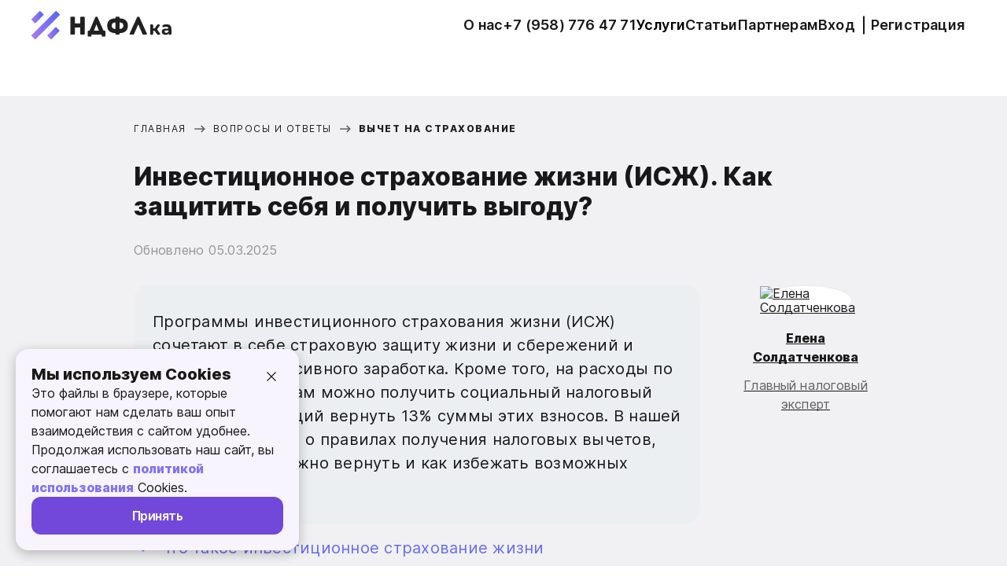

--- FILE ---
content_type: text/html; charset=utf8
request_url: https://ndflka.ru/article/vyichet-na-strahovanie/investicionnoe-strahovanie-zhizni/
body_size: 29928
content:
<!doctype html>
<html lang="ru">
<head>
    <meta name="description" content="Вычет за инвестиционное страхование жизни. Что такое инвестиционное страхование жизни. Как вернуть часть взносов с использованием налогового вычета. Вопросы и ответы на сайте НДФЛка.ру">
    <meta name="keywords" content="инвестиционное страхование жизни, налоговый вычет за ИСЖ">
    <title>Вычет за инвестиционное страхование жизни | НДФЛка</title>

    <meta charset="UTF-8">
    <link rel="canonical" href="https://ndflka.ru/article/vyichet-na-strahovanie/investicionnoe-strahovanie-zhizni/" />
    <meta name="viewport" content="width=device-width, initial-scale=1"/>
    <meta http-equiv="X-UA-Compatible" content="ie=edge">

    <meta property="og:title" content="Вычет за инвестиционное страхование жизни | НДФЛка" />
    <meta property="og:description" content="Вычет за инвестиционное страхование жизни. Что такое инвестиционное страхование жизни. Как вернуть часть взносов с использованием налогового вычета. Вопрос" />
    <meta property="og:type" content="article" />
    <meta property="og:url" content="https://ndflka.ru/article/vyichet-na-strahovanie/investicionnoe-strahovanie-zhizni/" />
    <meta property="og:image" content="https://ndflka.ru/og/0JLRi9GH0LXRgiDQt9CwINC40L3QstC10YHRgtC40YbQuNC-0L3QvdC-0LUg0YHRgtGA0LDRhdC-0LLQsNC90LjQtSDQttC40LfQvdC4IHwg0J3QlNCk0JvQutCw.jpeg" />
    <meta property="og:image:width" content="1200" />
    <meta property="og:image:height" content="630" />

    <link rel="apple-touch-icon" sizes="180x180" href="/img/favicon/apple-touch-icon.png">
    <link rel="icon" type="image/png" sizes="32x32" href="/img/favicon/favicon-32x32.png">
    <link rel="icon" type="image/png" sizes="16x16" href="/img/favicon/favicon-16x16.png">
    <link rel="manifest" href="/img/favicon/site.webmanifest">
    <link rel="mask-icon" href="/img/favicon/safari-pinned-tab.svg" color="#5bbad5">
    <link rel="shortcut icon" href="/img/favicon/favicon.ico">
    <meta name="apple-mobile-web-app-title" content="NDFLka">
    <meta name="application-name" content="NDFLka">
    <meta name="msapplication-TileColor" content="#603cba">
    <meta name="msapplication-config" content="/img/favicon/browserconfig.xml">
    <meta name="theme-color" content="#ffffff">

    <meta name="google-site-verification" content="Svljwz_rUI_zqBxwKYbShSIxGcFZvYSw_pr-nj3y-d8">
    <meta name="yandex-verification" content="215aaf642dc0a6cc">

    <style>/*! normalize.css v8.0.1 | MIT License | github.com/necolas/normalize.css */html{line-height:1.15;-webkit-text-size-adjust:100%}body{margin:0}main{display:block}h1{font-size:2em;margin:.67em 0}hr{box-sizing:content-box;height:0;overflow:visible}pre{font-family:monospace,monospace;font-size:1em}a{background-color:transparent}abbr[title]{border-bottom:none;text-decoration:underline;text-decoration:underline dotted}b,strong{font-weight:bolder}code,kbd,samp{font-family:monospace,monospace;font-size:1em}small{font-size:80%}sub,sup{font-size:75%;line-height:0;position:relative;vertical-align:baseline}sub{bottom:-.25em}sup{top:-.5em}img{border-style:none}button,input,optgroup,select,textarea{font-family:inherit;font-size:100%;line-height:1.15;margin:0}button,input{overflow:visible}button,select{text-transform:none}[type=button],[type=reset],[type=submit],button{-webkit-appearance:button}[type=button]::-moz-focus-inner,[type=reset]::-moz-focus-inner,[type=submit]::-moz-focus-inner,button::-moz-focus-inner{border-style:none;padding:0}[type=button]:-moz-focusring,[type=reset]:-moz-focusring,[type=submit]:-moz-focusring,button:-moz-focusring{outline:1px dotted ButtonText}fieldset{padding:.35em .75em .625em}legend{box-sizing:border-box;color:inherit;display:table;max-width:100%;padding:0;white-space:normal}progress{vertical-align:baseline}textarea{overflow:auto}[type=checkbox],[type=radio]{box-sizing:border-box;padding:0}[type=number]::-webkit-inner-spin-button,[type=number]::-webkit-outer-spin-button{height:auto}[type=search]{-webkit-appearance:textfield;outline-offset:-2px}[type=search]::-webkit-search-decoration{-webkit-appearance:none}::-webkit-file-upload-button{-webkit-appearance:button;font:inherit}details{display:block}summary{display:list-item}[hidden],template{display:none}@font-face{font-family:Source Sans Pro Fallback;src:local("Arial");size-adjust:90%;ascent-override:98.4%;descent-override:27.3%;line-gap-override:0}@font-face{font-family:Source Sans Pro;src:url(/fonts/subset-SourceSansPro-BlackItalic.eot);src:url(/fonts/subset-SourceSansPro-BlackItalic.eot?#iefix) format("embedded-opentype"),url(/fonts/subset-SourceSansPro-BlackItalic.woff2) format("woff2"),url(/fonts/subset-SourceSansPro-BlackItalic.woff) format("woff"),url(/fonts/subset-SourceSansPro-BlackItalic.svg#SourceSansPro-BlackItalic) format("svg");font-weight:900;font-style:italic;font-display:swap}@font-face{font-family:Source Sans Pro;src:url(/fonts/subset-SourceSansPro-BoldItalic.eot);src:url(/fonts/subset-SourceSansPro-BoldItalic.eot?#iefix) format("embedded-opentype"),url(/fonts/subset-SourceSansPro-BoldItalic.woff2) format("woff2"),url(/fonts/subset-SourceSansPro-BoldItalic.woff) format("woff"),url(/fonts/subset-SourceSansPro-BoldItalic.svg#SourceSansPro-BoldItalic) format("svg");font-weight:700;font-style:italic;font-display:swap}@font-face{font-family:Source Sans Pro;src:url(/fonts/subset-SourceSansPro-Black.eot);src:url(/fonts/subset-SourceSansPro-Black.eot?#iefix) format("embedded-opentype"),url(/fonts/subset-SourceSansPro-Black.woff2) format("woff2"),url(/fonts/subset-SourceSansPro-Black.woff) format("woff"),url(/fonts/subset-SourceSansPro-Black.svg#SourceSansPro-Black) format("svg");font-weight:900;font-style:normal;font-display:swap}@font-face{font-family:Source Sans Pro;src:url(/fonts/subset-SourceSansPro-Bold.eot);src:url(/fonts/subset-SourceSansPro-Bold.eot?#iefix) format("embedded-opentype"),url(/fonts/subset-SourceSansPro-Bold.woff2) format("woff2"),url(/fonts/subset-SourceSansPro-Bold.woff) format("woff"),url(/fonts/subset-SourceSansPro-Bold.svg#SourceSansPro-Bold) format("svg");font-weight:700;font-style:normal;font-display:swap}@font-face{font-family:Source Sans Pro;src:url(/fonts/subset-SourceSansPro-Regular.eot);src:url(/fonts/subset-SourceSansPro-Regular.eot?#iefix) format("embedded-opentype"),url(/fonts/subset-SourceSansPro-Regular.woff2) format("woff2"),url(/fonts/subset-SourceSansPro-Regular.woff) format("woff"),url(/fonts/subset-SourceSansPro-Regular.svg#SourceSansPro-Regular) format("svg");font-weight:400;font-style:normal;font-display:swap}@font-face{font-family:Source Sans Pro;src:url(/fonts/subset-SourceSansPro-ExtraLight.eot);src:url(/fonts/subset-SourceSansPro-ExtraLight.eot?#iefix) format("embedded-opentype"),url(/fonts/subset-SourceSansPro-ExtraLight.woff2) format("woff2"),url(/fonts/subset-SourceSansPro-ExtraLight.woff) format("woff"),url(/fonts/subset-SourceSansPro-ExtraLight.svg#SourceSansPro-ExtraLight) format("svg");font-weight:200;font-style:normal;font-display:swap}@font-face{font-family:Source Sans Pro;src:url(/fonts/subset-SourceSansPro-SemiBoldItalic.eot);src:url(/fonts/subset-SourceSansPro-SemiBoldItalic.eot?#iefix) format("embedded-opentype"),url(/fonts/subset-SourceSansPro-SemiBoldItalic.woff2) format("woff2"),url(/fonts/subset-SourceSansPro-SemiBoldItalic.woff) format("woff"),url(/fonts/subset-SourceSansPro-SemiBoldItalic.svg#SourceSansPro-SemiBoldItalic) format("svg");font-weight:600;font-style:italic;font-display:swap}@font-face{font-family:Source Sans Pro;src:url(/fonts/subset-SourceSansPro-LightItalic.eot);src:url(/fonts/subset-SourceSansPro-LightItalic.eot?#iefix) format("embedded-opentype"),url(/fonts/subset-SourceSansPro-LightItalic.woff2) format("woff2"),url(/fonts/subset-SourceSansPro-LightItalic.woff) format("woff"),url(/fonts/subset-SourceSansPro-LightItalic.svg#SourceSansPro-LightItalic) format("svg");font-weight:300;font-style:italic;font-display:swap}@font-face{font-family:Source Sans Pro;src:url(/fonts/subset-SourceSansPro-ExtraLightItalic.eot);src:url(/fonts/subset-SourceSansPro-ExtraLightItalic.eot?#iefix) format("embedded-opentype"),url(/fonts/subset-SourceSansPro-ExtraLightItalic.woff2) format("woff2"),url(/fonts/subset-SourceSansPro-ExtraLightItalic.woff) format("woff"),url(/fonts/subset-SourceSansPro-ExtraLightItalic.svg#SourceSansPro-ExtraLightItalic) format("svg");font-weight:200;font-style:italic;font-display:swap}@font-face{font-family:Source Sans Pro;src:url(/fonts/subset-SourceSansPro-SemiBold.eot);src:url(/fonts/subset-SourceSansPro-SemiBold.eot?#iefix) format("embedded-opentype"),url(/fonts/subset-SourceSansPro-SemiBold.woff2) format("woff2"),url(/fonts/subset-SourceSansPro-SemiBold.woff) format("woff"),url(/fonts/subset-SourceSansPro-SemiBold.svg#SourceSansPro-SemiBold) format("svg");font-weight:600;font-style:normal;font-display:swap}@font-face{font-family:Source Sans Pro;src:url(/fonts/subset-SourceSansPro-Light.eot);src:url(/fonts/subset-SourceSansPro-Light.eot?#iefix) format("embedded-opentype"),url(/fonts/subset-SourceSansPro-Light.woff2) format("woff2"),url(/fonts/subset-SourceSansPro-Light.woff) format("woff"),url(/fonts/subset-SourceSansPro-Light.svg#SourceSansPro-Light) format("svg");font-weight:300;font-style:normal;font-display:swap}@font-face{font-family:Source Sans Pro;src:url(/fonts/subset-SourceSansPro-Italic.eot);src:url(/fonts/subset-SourceSansPro-Italic.eot?#iefix) format("embedded-opentype"),url(/fonts/subset-SourceSansPro-Italic.woff2) format("woff2"),url(/fonts/subset-SourceSansPro-Italic.woff) format("woff"),url(/fonts/subset-SourceSansPro-Italic.svg#SourceSansPro-Italic) format("svg");font-weight:400;font-style:italic;font-display:swap}@font-face{font-family:Inter Fallback;src:local("Inter"),local("System UI"),local("Segoe UI"),local("Roboto"),local("Helvetica Neue"),local("Arial");size-adjust:105%;ascent-override:90%;descent-override:22%;line-gap-override:0}@font-face{font-family:Inter;src:url(/fonts/subset-Inter-ExtraLight.woff2) format("woff2"),url(/fonts/subset-Inter-ExtraLight.woff) format("woff"),url(/fonts/subset-Inter-ExtraLight.svg#Inter-ExtraLight) format("svg");font-weight:200;font-style:normal;font-display:swap}@font-face{font-family:Inter;src:url(/fonts/subset-Inter-BlackItalic.woff2) format("woff2"),url(/fonts/subset-Inter-BlackItalic.woff) format("woff"),url(/fonts/subset-Inter-BlackItalic.svg#Inter-BlackItalic) format("svg");font-weight:900;font-style:italic;font-display:swap}@font-face{font-family:Inter;src:url(/fonts/subset-Inter-Bold.woff2) format("woff2"),url(/fonts/subset-Inter-Bold.woff) format("woff"),url(/fonts/subset-Inter-Bold.svg#Inter-Bold) format("svg");font-weight:700;font-style:normal;font-display:swap}@font-face{font-family:Inter;src:url(/fonts/subset-Inter-BoldItalic.woff2) format("woff2"),url(/fonts/subset-Inter-BoldItalic.woff) format("woff"),url(/fonts/subset-Inter-BoldItalic.svg#Inter-BoldItalic) format("svg");font-weight:700;font-style:italic;font-display:swap}@font-face{font-family:Inter;src:url(/fonts/subset-Inter-Black.woff2) format("woff2"),url(/fonts/subset-Inter-Black.woff) format("woff"),url(/fonts/subset-Inter-Black.svg#Inter-Black) format("svg");font-weight:900;font-style:normal;font-display:swap}@font-face{font-family:Inter;src:url(/fonts/subset-Inter-ExtraLightItalic.woff2) format("woff2"),url(/fonts/subset-Inter-ExtraLightItalic.woff) format("woff"),url(/fonts/subset-Inter-ExtraLightItalic.svg#Inter-ExtraLightItalic) format("svg");font-weight:200;font-style:italic;font-display:swap}@font-face{font-family:Inter;src:url(/fonts/subset-Inter-ExtraBoldItalic.woff2) format("woff2"),url(/fonts/subset-Inter-ExtraBoldItalic.woff) format("woff"),url(/fonts/subset-Inter-ExtraBoldItalic.svg#Inter-ExtraBoldItalic) format("svg");font-weight:700;font-style:italic;font-display:swap}@font-face{font-family:Inter;src:url(/fonts/subset-Inter-ExtraBold.woff2) format("woff2"),url(/fonts/subset-Inter-ExtraBold.woff) format("woff"),url(/fonts/subset-Inter-ExtraBold.svg#Inter-ExtraBold) format("svg");font-weight:700;font-style:normal;font-display:swap}@font-face{font-family:Inter;src:url(/fonts/subset-Inter-Italic.woff2) format("woff2"),url(/fonts/subset-Inter-Italic.woff) format("woff"),url(/fonts/subset-Inter-Italic.svg#Inter-Italic) format("svg");font-weight:400;font-style:italic;font-display:swap}@font-face{font-family:Inter;src:url(/fonts/subset-Inter-SemiBold.woff2) format("woff2"),url(/fonts/subset-Inter-SemiBold.woff) format("woff"),url(/fonts/subset-Inter-SemiBold.svg#Inter-SemiBold) format("svg");font-weight:600;font-style:normal;font-display:swap}@font-face{font-family:Inter;src:url(/fonts/subset-Inter-MediumItalic.woff2) format("woff2"),url(/fonts/subset-Inter-MediumItalic.woff) format("woff"),url(/fonts/subset-Inter-MediumItalic.svg#Inter-MediumItalic) format("svg");font-weight:500;font-style:italic;font-display:swap}@font-face{font-family:Inter;src:url(/fonts/subset-Inter-SemiBoldItalic.woff2) format("woff2"),url(/fonts/subset-Inter-SemiBoldItalic.woff) format("woff"),url(/fonts/subset-Inter-SemiBoldItalic.svg#Inter-SemiBoldItalic) format("svg");font-weight:600;font-style:italic;font-display:swap}@font-face{font-family:Inter;src:url(/fonts/subset-Inter-Thin.woff2) format("woff2"),url(/fonts/subset-Inter-Thin.woff) format("woff"),url(/fonts/subset-Inter-Thin.svg#Inter-Thin) format("svg");font-weight:100;font-style:normal;font-display:swap}@font-face{font-family:Inter;src:url(/fonts/subset-Inter-Medium.woff2) format("woff2"),url(/fonts/subset-Inter-Medium.woff) format("woff"),url(/fonts/subset-Inter-Medium.svg#Inter-Medium) format("svg");font-weight:500;font-style:normal;font-display:swap}@font-face{font-family:Inter;src:url(/fonts/subset-Inter-Regular.woff2) format("woff2"),url(/fonts/subset-Inter-Regular.woff) format("woff"),url(/fonts/subset-Inter-Regular.svg#Inter-Regular) format("svg");font-weight:400;font-style:normal;font-display:swap}@font-face{font-family:Inter;src:url(/fonts/subset-Inter-Light.woff2) format("woff2"),url(/fonts/subset-Inter-Light.woff) format("woff"),url(/fonts/subset-Inter-Light.svg#Inter-Light) format("svg");font-weight:300;font-style:normal;font-display:swap}@font-face{font-family:Inter;src:url(/fonts/subset-Inter-LightItalic.woff2) format("woff2"),url(/fonts/subset-Inter-LightItalic.woff) format("woff"),url(/fonts/subset-Inter-LightItalic.svg#Inter-LightItalic) format("svg");font-weight:300;font-style:italic;font-display:swap}@font-face{font-family:Inter;src:url(/fonts/subset-Inter-ThinItalic.woff2) format("woff2"),url(/fonts/subset-Inter-ThinItalic.woff) format("woff"),url(/fonts/subset-Inter-ThinItalic.svg#Inter-ThinItalic) format("svg");font-weight:100;font-style:italic;font-display:swap}.ds-button{position:relative;display:-webkit-inline-box;display:-ms-inline-flexbox;display:inline-flex;-webkit-box-pack:center;-ms-flex-pack:center;justify-content:center;-webkit-box-align:center;-ms-flex-align:center;align-items:center;max-width:100%;height:48px;cursor:pointer;text-decoration:none;background:none;border:none;border-radius:12px;text-align:center;padding:0;font-size:16px;font-weight:600;line-height:22px;letter-spacing:-.43px;font-family:inherit}.ds-button.disabled,.ds-button.loading,.ds-button:disabled{cursor:not-allowed}.ds-button.loading{-webkit-box-pack:center;-ms-flex-pack:center;justify-content:center;color:transparent;overflow:hidden}.ds-button.loading:after{content:"";position:absolute;background-image:url(/img/svg/icon-ds-button-loading.svg);background-position:50%;background-repeat:no-repeat;width:40px;height:40px;-webkit-animation:spin 1s linear infinite;animation:spin 1s linear infinite}.ds-button.ds-button-accent,.ds-button.ds-button-flat,.ds-button.ds-button-primary{width:100%}.ds-button.ds-button-accent.disabled,.ds-button.ds-button-accent.disabled:hover,.ds-button.ds-button-accent:disabled,.ds-button.ds-button-accent:disabled:hover,.ds-button.ds-button-flat.disabled,.ds-button.ds-button-flat.disabled:hover,.ds-button.ds-button-flat:disabled,.ds-button.ds-button-flat:disabled:hover,.ds-button.ds-button-primary.disabled,.ds-button.ds-button-primary.disabled:hover,.ds-button.ds-button-primary:disabled,.ds-button.ds-button-primary:disabled:hover{background:none;background-color:#e7e6e8;color:#b1b3b4}.ds-button.ds-button-primary{background-color:#7248da;color:#fff}.ds-button.ds-button-primary:hover{background-color:#8d6be0;color:#fff}.ds-button.ds-button-primary.loading,.ds-button.ds-button-primary.loading:hover{background-color:#7248da;color:transparent}.ds-button.ds-button-flat{background-color:#fff;border:1px solid #d0bef1;color:#4e28ae}.ds-button.ds-button-flat:hover{background-color:#8d6be0;color:#fff}.ds-button.ds-button-flat.loading,.ds-button.ds-button-flat.loading:hover{background-color:#7248da;color:transparent}.ds-button.ds-button-flat.disabled,.ds-button.ds-button-flat.loading,.ds-button.ds-button-flat:disabled,.ds-button.ds-button-flat:hover{border:none}.ds-button.ds-button-text{background-color:#fff;color:#7248da;max-width:100%;width:100%}.ds-button.ds-button-text.danger{color:#ef4444}.ds-button.ds-button-text.danger:hover{color:#f87171}.ds-button.ds-button-text.disabled,.ds-button.ds-button-text.disabled:hover,.ds-button.ds-button-text:disabled,.ds-button.ds-button-text:disabled:hover{background-color:#fff;color:#b1b3b4}.ds-button.ds-button-text:hover{color:#8d6be0}.ds-button.ds-button-text.loading,.ds-button.ds-button-text.loading:hover{color:transparent}.ds-button.ds-button-accent{background:linear-gradient(263.66deg,#cfbdfc,#fff);color:#4e28ae}.ds-button.ds-button-accent:hover{background:linear-gradient(90.52deg,#cfbdfc,#fff);color:#7248da}.ds-button.ds-button-accent.loading,.ds-button.ds-button-accent.loading:hover{background:linear-gradient(263.66deg,#cfbdfc,#fff);color:transparent}.ds-button.ds-button-large{height:56px}.ds-button.ds-button-medium,.ds-button.ds-button-small{width:-webkit-fit-content;width:-moz-fit-content;width:fit-content;border-radius:8px;font-weight:600}.ds-button.ds-button-medium{height:40px;font-size:14px;line-height:20px;letter-spacing:-.08px}.ds-button.ds-button-small{height:32px;padding:8px 12px;font-size:12px;line-height:16px;letter-spacing:0}.ds-button.ds-button-unheight{height:-webkit-fit-content;height:-moz-fit-content;height:fit-content}.ds-button.ds-button-content{width:-webkit-fit-content;width:-moz-fit-content;width:fit-content}@-webkit-keyframes spin{0%{-webkit-transform:rotate(0deg);transform:rotate(0deg)}to{-webkit-transform:rotate(1turn);transform:rotate(1turn)}}@keyframes spin{0%{-webkit-transform:rotate(0deg);transform:rotate(0deg)}to{-webkit-transform:rotate(1turn);transform:rotate(1turn)}}.button{display:-webkit-inline-box;display:-ms-inline-flexbox;display:inline-flex;-webkit-box-pack:center;-ms-flex-pack:center;justify-content:center;-webkit-box-align:center;-ms-flex-align:center;align-items:center;max-width:100%;cursor:pointer;text-decoration:none;background:none;border:none;text-align:center;font-size:16px;line-height:16px;padding:0;text-transform:uppercase;letter-spacing:.65px;font-family:inherit}.button.disabled,.button:disabled{cursor:not-allowed}.button-filled{background-color:#8071f3;padding-top:16px;padding-bottom:14px;max-width:300px;width:100%;color:#fff;border-radius:20px;height:56px;font-style:normal;font-weight:600;font-size:16px;line-height:16px}.button-filled:focus,.button-filled:hover{color:#fff;background:-webkit-gradient(linear,left bottom,left top,from(rgba(0,0,0,.1)),to(rgba(0,0,0,.1))),#8071f3;background:linear-gradient(0deg,rgba(0,0,0,.1),rgba(0,0,0,.1)),#8071f3;outline:none}.button-filled:disabled{background:#d9d5fc}.button-filled.disabled{background:#d9d5fc;pointer-events:none}.button-filled.highlighted{background-color:#27ae60}.button-filled.highlighted:disabled{background:#74b08d}.button-gradient{background:-webkit-gradient(linear,left top,right top,from(#9ba5ff),to(#2dca6f));background:linear-gradient(90deg,#9ba5ff,#2dca6f);padding-top:16px;padding-bottom:14px;max-width:328px;width:100%;color:#fff;border-radius:35px;height:56px;font-style:normal;font-weight:600;font-size:16px;line-height:18px}.button-gradient:focus,.button-gradient:hover{background:-webkit-gradient(linear,left top,right top,color-stop(37.5%,#9ba5ff),color-stop(159.58%,#2dca6f));background:linear-gradient(90deg,#9ba5ff 37.5%,#2dca6f 159.58%);outline:none}.button-gradient:disabled{background:#e4e4e4}.button-gradient.disabled{background:#e4e4e4;pointer-events:none}.button-stroke{border:1px solid #8071f3;color:#8071f3;padding-top:15px;padding-bottom:15px;max-width:300px;width:100%;border-radius:20px;height:56px;font-style:normal;font-weight:600;font-size:16px;line-height:16px}.button-stroke:focus,.button-stroke:hover{color:#8071f3;background:rgba(128,113,243,.15);outline:none}.button-colored{color:#8071f3;font-style:normal;font-weight:600;font-size:14px;line-height:16px}.button-colored:focus,.button-colored:hover{color:#8071f3;opacity:.7;outline:none}.button-white{background:#fff;border-radius:20px;font-size:14px;line-height:16px;color:rgba(0,0,0,.87);max-width:190px;width:100%;height:56px}.button-white:focus,.button-white:hover{color:rgba(0,0,0,.87);opacity:.8;outline:none}.button-back{padding-left:24px;background-image:url(/img/svg/lk-link-icon.svg);line-height:24px}.button-back,.button-download{background-repeat:no-repeat;background-position:0;font-weight:600}.button-download{background-image:url(/img/svg/icon-button-download.svg);font-size:14px;line-height:16px;padding-left:32px;text-align:left;text-transform:uppercase}.button-no,.button-yes{padding-left:0;padding-right:0;font-weight:600;line-height:24px}.button-external{background-image:url(/img/svg/icon-button-external.svg);font-size:14px;line-height:16px;text-transform:uppercase}.button-docs,.button-external{background-repeat:no-repeat;background-position:0;font-weight:600;padding-left:32px;text-align:left}.button-docs{background-image:url(/img/svg/icon-button-docs.svg);font-size:16px;line-height:24px}.button-example{color:#8071f3;padding-left:30px;font-size:14px;line-height:16px;background-image:url(/img/svg/icon-button-example.svg);background-position:0;background-repeat:no-repeat;background-size:24px 24px;font-weight:600}.button-example:hover{color:#8071f3}.button-totop{display:none;width:56px;height:56px;background-image:url(/img/svg/icon-button-totop.svg);background-repeat:no-repeat;background-size:100% 100%;position:fixed;right:50px;bottom:128px}.button-totop.active{display:-webkit-inline-box;display:-ms-inline-flexbox;display:inline-flex}@media (max-width:767px){.button-totop{right:16px;bottom:16px;width:42px;height:42px}}.form-field{margin-bottom:16px;position:relative}.form-field .label{font-size:16px;line-height:24px;margin-top:0;margin-bottom:0}.form-field .input{display:block;border:1px solid #f5f5f5;height:56px;padding:11px 12px;width:100%;-webkit-box-shadow:none;box-shadow:none;background:#f5f5f5;border-radius:20px}.form-field .input:focus{border:1px solid #8071f3;outline:none}.form-copy{margin-bottom:16px;position:relative;height:55px}.form-copy .button-copy{display:block;position:absolute;border:2px solid #eceff1;background-color:#fff;height:56px;padding:11px 56px 11px 12px;width:100%;-webkit-box-shadow:none;box-shadow:none;border-radius:20px;color:rgba(0,0,0,.87);font-weight:700;text-transform:none}.form-copy .button-copy:focus{border:2px solid #eceff1;outline:none}.form-copy .button-copy:hover{background:#f5f6f7}.search-field .button{width:24px;height:24px;background:url(/img/svg/icon-button-search.svg) no-repeat 50%;position:absolute;top:16px;right:8px}.field-info{min-height:16px;font-size:12px;line-height:16px}.error{color:#eb5757;visibility:collapse}.error.show{visibility:visible}.error .form-field__err{min-height:16px;font-size:12px;line-height:16px}.error .form-field__err-icon{background-image:url(/img/svg/icon-input-error.svg)}.error .form-field__err-icon,.form-field__success{position:absolute;right:8px;top:16px;width:24px;height:24px}.form-field__success{background-image:url(/img/svg/icon-input-success.svg);pointer-events:none}.form-notify{position:absolute;left:0;right:0;top:0;height:100%;max-height:56px;background:#eceff1;border-radius:20px;color:rgba(0,0,0,.38);display:-webkit-box;display:-ms-flexbox;display:flex;-webkit-box-pack:center;-ms-flex-pack:center;justify-content:center;-webkit-box-align:center;-ms-flex-align:center;align-items:center;text-align:center;pointer-events:none;opacity:0;-webkit-transition:opacity .3s ease-in-out;transition:opacity .3s ease-in-out;-webkit-user-select:none;-moz-user-select:none;-ms-user-select:none;user-select:none}.form-notify.show{opacity:1;z-index:1;pointer-events:auto}.date-field{display:-webkit-box;display:-ms-flexbox;display:flex;-webkit-box-pack:start;-ms-flex-pack:start;justify-content:flex-start;-webkit-box-align:start;-ms-flex-align:start;align-items:flex-start}.date-field input{border:none;border-bottom:1px solid #000;padding:4px 8px 10px 38px;background:none;background-image:url(/img/svg/icon-input-date.svg);background-repeat:no-repeat;background-position:left 8px top;font-size:14px;line-height:20px;width:100%;-webkit-box-shadow:none;box-shadow:none}.date-field input:focus{outline:none}.form-radio{display:none}.form-radio+.radio-label{padding-left:42px;position:relative;font-size:14px;line-height:20px;display:block}.form-radio+.radio-label:after{content:"";position:absolute;width:16px;height:16px;border-radius:50%;border:2px solid rgba(0,0,0,.87);left:0;top:0}.form-radio:checked+.radio-label:before{content:"";position:absolute;width:10px;height:10px;background:rgba(0,0,0,.87);top:5px;left:5px;border-radius:50%}.form-checkbox .checkbox{position:absolute;opacity:0}.form-checkbox .checkbox:checked+.label:before{background-image:url(/img/svg/icon-form-checked.svg);background-repeat:no-repeat;background-position:50%;background-color:#fff}.form-checkbox .checkbox:focus+.label:before{outline:1px solid #7248da}.form-checkbox .label{padding-left:32px;position:relative;display:block;font-size:12px;line-height:16px;color:#585659}.form-checkbox .label .label-link{color:inherit;text-decoration:underline}.form-checkbox .label:before{content:"";position:absolute;width:14px;height:14px;border:1px solid #7248da;border-radius:2px;left:0;top:calc(50% - 9px)}.form-checkbox.inversion .label{padding-left:0;padding-right:32px}.form-checkbox.inversion .label:before{left:auto;right:0;background-color:rgba(0,0,0,.38)}.form-textarea{position:relative;margin-bottom:16px}.form-textarea .textarea{display:block;border:1px solid #f5f5f5;border-radius:20px;min-height:224px;padding:11px 12px;resize:vertical;width:100%;-webkit-box-shadow:none;box-shadow:none;background:#f5f5f5;font-size:16px;line-height:24px}.form-textarea .textarea:focus{border:1px solid #8071f3;outline:none}.form-select{margin-bottom:16px}.form-select .select-wrap{border-radius:20px;background:#f5f5f5}.form-select .vs__dropdown-toggle{height:56px}.form-select .vs__dropdown-option{padding:16px 35px;font-size:14px;line-height:20px}.form-select .vs__dropdown-option:first-child{padding-top:32px}.form-select .vs__dropdown-option:last-child{padding-bottom:32px}.form-select .vs__search{padding:0 12px}.form-select .vs__selected{padding:0 10px}.form-select .vs__actions{padding-right:15px}.banner-gradient-wrap{margin-top:64px;margin-bottom:64px;min-height:156px}.banner-gradient-wrap .banner-gradient-container{position:absolute;left:0;right:0;background:#8071f3;padding-top:2px;padding-bottom:2px}.banner-gradient-wrap .banner-gradient{background-color:#fff}.banner-gradient-wrap .wrap{padding-top:32px;padding-bottom:32px;display:-webkit-box;display:-ms-flexbox;display:flex;-webkit-box-align:center;-ms-flex-align:center;align-items:center;-webkit-box-pack:end;-ms-flex-pack:end;justify-content:flex-end;max-width:620px;position:relative;padding-left:0}.banner-gradient-wrap .wrap .logos{position:absolute;top:calc(50% - 24px);right:calc(100% + 26px);width:48px;height:48px}.banner-gradient-wrap .wrap .logos img{width:48px;height:48px;margin:0}.banner-gradient-wrap .description{max-width:350px;width:100%}.banner-gradient-wrap .buttons{max-width:240px;width:100%}.banner-gradient-wrap .description{font-size:18px;line-height:30px;margin-right:20px}.banner-gradient-wrap .description p{margin-bottom:0;margin-top:0}.banner-gradient-wrap .button{width:100%}@media (max-width:767px){.banner-gradient-wrap{margin-top:48px;margin-bottom:48px}.banner-gradient-wrap .banner-gradient-container{position:relative;margin-left:-24px;margin-right:-24px}.banner-gradient-wrap .wrap{-webkit-box-orient:vertical;-webkit-box-direction:normal;-ms-flex-direction:column;flex-direction:column;padding-left:15px}.banner-gradient-wrap .wrap .logos{margin-bottom:16px;margin-right:0;position:static}.banner-gradient-wrap .description{text-align:center;margin-bottom:16px;margin-right:0}.banner-gradient-wrap .description p{font-size:18px;line-height:30px;margin-bottom:0}.banner-gradient-wrap .buttons{max-width:300px}}@media (max-width:480px){.banner-gradient-wrap .banner-gradient-container{margin-left:-15px;margin-right:-15px}}.banner-deduction-article-wrap{margin-top:64px;margin-bottom:64px;min-height:311px}.banner-deduction-article-wrap .banner-deduction-article{position:absolute;left:0;right:0;background:rgba(222,227,240,.49) url(/img/banner-deduction-article.png) no-repeat;background-size:435px auto;background-position:right 65px bottom}.banner-deduction-article-wrap .wrap{padding-top:48px;padding-bottom:32px;max-width:670px;background-color:transparent}.banner-deduction-article-wrap .wrap .title{margin-bottom:16px;font-size:48px;line-height:57px}.banner-deduction-article-wrap .wrap .description{margin-bottom:32px;font-size:18px;line-height:30px}@media (max-width:767px){.banner-deduction-article-wrap{margin-top:32px;margin-bottom:32px}.banner-deduction-article-wrap .banner-deduction-article{position:relative;margin-left:-24px;margin-right:-24px;background-image:none}.banner-deduction-article-wrap .wrap{background-position:bottom;background-size:264px auto;text-align:center;padding-top:32px;background-image:url(/img/banner-deduction-article-mobile.png);background-repeat:no-repeat}.banner-deduction-article-wrap .wrap .title{font-size:34px;line-height:40px}.banner-deduction-article-wrap .wrap .description{font-size:16px;line-height:24px}.banner-deduction-article-wrap .buttons{margin-top:200px}}@media (max-width:480px){.banner-deduction-article-wrap .banner-deduction-article{margin-left:-15px;margin-right:-15px}}.related-articles-block{padding-top:72px;padding-bottom:80px}.related-articles-block .block-title{font-weight:400;font-size:34px;line-height:40px;letter-spacing:.25px;margin-top:0;margin-bottom:0}.related-articles-block .items{display:-webkit-box;display:-ms-flexbox;display:flex;-ms-flex-wrap:wrap;flex-wrap:wrap;-webkit-box-pack:justify;-ms-flex-pack:justify;justify-content:space-between}.related-articles-block .item{margin-top:40px;width:205px}.related-articles-block .item-title{margin-bottom:8px;font-weight:600;font-size:16px;line-height:24px;letter-spacing:.25px}.related-articles-block .item-link{font-weight:600;font-size:16px;line-height:24px;letter-spacing:.25px;text-decoration:none;color:#8071f3}@media (max-width:767px){.related-articles-block{padding-top:40px;padding-bottom:40px}.related-articles-block .item{width:100%}}.action-block-top{display:-webkit-box;display:-ms-flexbox;display:flex;-webkit-box-pack:center;-ms-flex-pack:center;justify-content:center;-webkit-box-align:center;-ms-flex-align:center;align-items:center;-webkit-transform:translateY(-58px);transform:translateY(-58px);-webkit-transition:-webkit-transform .3s linear;transition:-webkit-transform .3s linear;transition:transform .3s linear;transition:transform .3s linear,-webkit-transform .3s linear;overflow:hidden;height:58px;padding-left:16px;padding-right:16px;border-top:1px solid #e0e0e0}.action-block-top .cta-text{font-weight:700;font-size:24px;line-height:24px;letter-spacing:.65px;text-transform:uppercase;margin-right:32px}.action-block-top .button-cta{background:#8071f3;border-radius:20px;font-weight:600;font-size:14px;line-height:16px;letter-spacing:.65px;text-transform:uppercase;height:34px;padding:9px 32px;color:#fff;-ms-flex-negative:0;flex-shrink:0}@media (max-width:767px){.action-block-top{height:50px}.action-block-top .cta-text{font-size:15px;line-height:18px;margin-right:8px}.action-block-top .button-cta{padding-left:16px;padding-right:16px}}.content{-webkit-transition:margin-top .3s linear;transition:margin-top .3s linear}.show-action-block-top .action-block-top{-webkit-transform:translateY(0);transform:translateY(0)}@media (max-width:1023px){.mobile-menu-opened .action-block-top{display:none}}.action-block-bottom{background:#e5ecf4;padding:48px 16px;text-align:center}.action-block-bottom .cta-text{font-weight:700;font-size:28px!important;line-height:34px!important;letter-spacing:.65px;margin-bottom:32px!important}.action-block-bottom .button-cta{background:#8071f3;border-radius:20px;font-weight:600;font-size:16px;line-height:16px;letter-spacing:.65px;text-transform:uppercase;height:34px;padding:20px 16px;color:#fff;width:100%;max-width:220px;min-height:56px}@media (max-width:767px){.action-block-bottom{padding-top:32px;padding-bottom:32px}.action-block-bottom .cta-text{font-size:24px!important;line-height:29px!important}}@media (max-width:1023px){.mobile-menu-opened .action-block-bottom{display:none}}.article-action-block{display:none}.article-action-block.showed{margin-top:64px;margin-bottom:64px;min-height:220px;display:block}.article-action-block .action-block-bottom{position:absolute;left:0;right:0}.article-action-block .cta-text{max-width:620px;margin-left:auto;margin-right:auto}@media (max-width:767px){.article-action-block.showed{margin-top:32px;margin-bottom:32px}.article-action-block .action-block-bottom{position:relative;margin-left:-24px;margin-right:-24px}}*{-webkit-box-sizing:border-box;box-sizing:border-box;margin:0}body,html{height:100%}body{font-family:Inter,Inter Fallback,system-ui,sans-serif;font-size:16px;background-color:#fff;-webkit-font-smoothing:antialiased;-moz-osx-font-smoothing:grayscale;-webkit-text-size-adjust:none!important;-moz-text-size-adjust:none!important;-ms-text-size-adjust:none!important;text-size-adjust:none!important}a,body{color:#181819}a{-webkit-text-decoration-skip-ink:none;text-decoration-skip-ink:none}a:hover{color:#181819}input:not([type=checkbox]):not([type=radio]){-webkit-appearance:none}.bold,b,strong{font-weight:700}iframe{max-width:100%}@media (max-width:767px){#iframe{bottom:auto!important;top:calc(50% - 160px)}}.italic{font-style:italic}.underline{text-decoration:underline}.hidden{visibility:hidden}.ws-nowrap{white-space:nowrap}button img{pointer-events:none}.wrap{max-width:970px;width:100%;padding-left:15px;padding-right:15px;margin-left:auto;margin-right:auto}@media (max-width:1199px){.wrap{padding-left:16px;padding-right:16px}}.ds-wrap{max-width:1200px;width:100%;margin-left:auto;margin-right:auto}@media (max-width:1199px){.ds-wrap{padding-left:16px;padding-right:16px}}.full-page-wrap{display:-webkit-box;display:-ms-flexbox;display:flex;-webkit-box-orient:vertical;-webkit-box-direction:normal;-ms-flex-direction:column;flex-direction:column;min-height:100%;background-color:#f1f0f2}.content{-webkit-box-flex:1;-ms-flex-positive:1;flex-grow:1;margin-top:64px}@media (max-width:1024px){.content{margin-top:60px}}.breadcrumbs{max-width:970px;width:100%;padding:32px 15px;margin-left:auto;margin-right:auto;letter-spacing:1.5px}.breadcrumbs .breadcrumbs-item{display:-webkit-inline-box;display:-ms-inline-flexbox;display:inline-flex;-webkit-box-align:center;-ms-flex-align:center;align-items:center;font-size:10px;line-height:16px;text-transform:uppercase}.breadcrumbs .breadcrumbs-item a{text-decoration:none;color:rgba(0,0,0,.87)}.breadcrumbs .breadcrumbs-item:after{content:"";width:18px;height:18px;background-image:url(/img/svg/icon-breadcrumb-item.svg);margin-left:8px;margin-right:8px;display:inline-block}.breadcrumbs .breadcrumbs-item:last-child{font-weight:700}.breadcrumbs .breadcrumbs-item:last-child:after{display:none}@media (max-width:767px){.breadcrumbs{padding-top:16px;padding-bottom:16px;padding-left:22px;background:url(/img/svg/icon-breadcrumb.svg) no-repeat 0}.breadcrumbs .breadcrumbs-item{display:none}.breadcrumbs .breadcrumbs-item:nth-last-child(2){display:block}.breadcrumbs .breadcrumbs-item:nth-last-child(2):after{display:none}}.modal-confirm{position:fixed;top:0;left:0;right:0;bottom:0;z-index:20;display:-webkit-box;display:-ms-flexbox;display:flex;-webkit-box-pack:center;-ms-flex-pack:center;justify-content:center;-webkit-box-align:center;-ms-flex-align:center;align-items:center;background:rgba(0,0,0,.8)}.modal-confirm-content{max-width:300px;width:100%;background-color:#fff;padding:24px;max-height:100%;overflow-y:auto;border-radius:8px}.h1{font-size:96px;line-height:114px}.h1,.h2{font-weight:lighter}.h2{font-size:60px;line-height:71px}.h3{font-size:48px;line-height:57px}.h3,.h4{font-weight:400}.h4{font-size:34px;line-height:40px}.h5{font-weight:400;font-size:24px;line-height:28px}.h6{font-weight:600;font-size:20px;line-height:24px}@media (max-width:991px){.h1{font-size:60px;line-height:71px;font-weight:lighter}.h2{font-size:48px;line-height:57px}.h2,.h3{font-weight:400}.h3{font-size:34px;line-height:40px}.h4{font-weight:400;font-size:24px;line-height:28px}.h5,.h6{font-weight:600;font-size:20px;line-height:24px}}.page-preloader{position:fixed;left:0;top:0;right:0;bottom:0;-webkit-user-select:none;-moz-user-select:none;-ms-user-select:none;user-select:none;pointer-events:none;display:-webkit-box;display:-ms-flexbox;display:flex;-webkit-box-pack:center;-ms-flex-pack:center;justify-content:center;-webkit-box-align:center;-ms-flex-align:center;align-items:center;text-align:center;z-index:100;-webkit-transition:opacity .8s linear .2s;transition:opacity .8s linear .2s;opacity:1;background-color:#fff}.VueCarousel-dot{background-color:#d9d5fc!important}.VueCarousel-dot.VueCarousel-dot--active{background-color:#8071f3!important}.development-banner{position:sticky;bottom:0;left:0;width:100%;text-align:center;text-transform:uppercase;padding:8px 16px;color:#fff;background-color:#980303;cursor:pointer}.footer{background-color:#f8f7fb;padding:40px 0}.footer__additional,.footer__additional-content,.footer__column,.footer__columns,.footer__columns-wrap,.footer__links{display:-webkit-box;display:-ms-flexbox;display:flex;-webkit-box-orient:vertical;-webkit-box-direction:normal;-ms-flex-direction:column;flex-direction:column}.footer__column,.footer__columns,.footer__columns-wrap,.footer__links{gap:24px}.footer__column{-webkit-box-align:start;-ms-flex-align:start;align-items:flex-start}.footer__column-row{color:#585659}.footer__column-row:hover{color:#181819}.footer__column-social{display:-webkit-box;display:-ms-flexbox;display:flex;gap:8px}.footer__additional{gap:12px}.footer__additional-content{gap:24px}.footer__additional-links{display:-webkit-box;display:-ms-flexbox;display:flex;-webkit-box-pack:start;-ms-flex-pack:start;justify-content:flex-start;gap:10px}.footer__additional-link{max-width:100%;height:auto}.footer__additional-link.desktop{display:none}.footer__additional-image{display:block;width:100%}.footer .ds-button{height:-webkit-fit-content;height:-moz-fit-content;height:fit-content}@media (min-width:1200px){.footer{padding:40px 0 66px}.footer .logo{width:146px;height:32px}.footer__columns{gap:40px}.footer__columns-wrap{-webkit-box-orient:horizontal;-webkit-box-direction:normal;-ms-flex-direction:row;flex-direction:row}.footer__links{width:100%;gap:24px}.footer__column{width:100%;gap:16px}.footer__column-row{font-size:16px;line-height:22px;letter-spacing:-.43px}.footer__column-social{padding-top:24px}.footer__column .divider.mobile{display:none}.footer__additional{min-width:282px;gap:16px}.footer__additional-title.ds-web-s4{font-size:16px;line-height:22px;letter-spacing:-.43px}.footer__additional-content{gap:16px}.footer__additional-content .divider{margin:10px 0}.footer__additional-image{display:-webkit-box;display:-ms-flexbox;display:flex}.footer__additional-links{-webkit-box-pack:center;-ms-flex-pack:center;justify-content:center;gap:8px}.footer__additional-link{width:137px;height:40px}.footer__additional-link.desktop{display:block}.footer__additional-link.mobile{display:none}.footer__additional-sk{height:43px}.footer__additional-copy{padding-top:6px}.footer .ds-button{height:-webkit-fit-content;height:-moz-fit-content;height:fit-content}}.ds-h1,.ds-h2,.ds-h3,.ds-s1,.ds-s2,.ds-web-h1{font-weight:700}.ds-b1,.ds-b2,.ds-b3,.ds-web-i1,.ds-web-s1,.ds-web-s2,.ds-web-s3,.ds-web-s4{font-weight:600}.ds-web-overline{font-weight:500}.ds-body1,.ds-body2,.ds-body3,.ds-body4,.ds-web-i2{font-weight:400}.ds-c1,.ds-c2{font-weight:300}.ds-h1{font-size:28px;line-height:36px;letter-spacing:.4px}.ds-h2{font-size:24px;line-height:32px;letter-spacing:.38px}.ds-h3{font-size:20px;line-height:100%}.ds-h3,.ds-s1{letter-spacing:.18px}.ds-s1{font-size:18px;line-height:21px}.ds-s2{line-height:20px;letter-spacing:0}.ds-b1,.ds-s2{font-size:16px}.ds-b1{line-height:22px;letter-spacing:-.43px}.ds-b2{font-size:14px;line-height:20px;letter-spacing:-.08px}.ds-b3{font-size:12px;line-height:16px;letter-spacing:0}.ds-body1{font-size:18px;line-height:135%;letter-spacing:0}.ds-body2{font-size:16px;line-height:22px;letter-spacing:-.43px}.ds-body3{font-size:14px;line-height:20px;letter-spacing:-.23px}.ds-body4{line-height:130%}.ds-body4,.ds-c1{font-size:12px;letter-spacing:0}.ds-c1{line-height:100%}.ds-c2{letter-spacing:-.08px}.ds-c2,.ds-overline{font-size:10px;line-height:100%}.ds-overline{letter-spacing:0;text-transform:uppercase}.ds-web-h1{font-size:60px;line-height:125%;letter-spacing:.4px}.ds-web-s1{font-size:30px;line-height:130%;letter-spacing:.4px}.ds-web-s2{font-size:24px;line-height:120%;letter-spacing:.4px}.ds-web-s3{font-size:20px;line-height:135%;letter-spacing:.2px}.ds-web-i1,.ds-web-s4{font-size:18px;line-height:125%;letter-spacing:.2px}.ds-web-i1,.ds-web-i2{font-style:Italic}.ds-web-i2{font-size:16px;line-height:130%;letter-spacing:0}.ds-web-overline{font-size:12px;line-height:100%;letter-spacing:0;text-transform:uppercase}.ds-status-label{display:-webkit-inline-box;display:-ms-inline-flexbox;display:inline-flex;-webkit-box-align:center;-ms-flex-align:center;align-items:center;padding:2px 4px;border-radius:4px;font-weight:500;font-size:10px;line-height:12px;text-align:right;text-transform:uppercase;-ms-flex-negative:0;flex-shrink:0}.ds-status-label.success{color:#10b981;background-color:#e7f8f2}.ds-status-label.warn{color:#f59e0b;background-color:#fef5e7}.ds-status-label.danger{color:#ef4444;background-color:#fdecec}.ds-status-label.cost{color:#7248da;background-color:#d0bef1}.header{z-index:100;position:fixed;top:0;left:0;right:0;background-color:#fff}.header .header-top .ds-wrap{display:-webkit-box;display:-ms-flexbox;display:flex;-webkit-box-align:center;-ms-flex-align:center;align-items:center;-webkit-box-pack:justify;-ms-flex-pack:justify;justify-content:space-between;height:48px}.header .header-top{padding-top:8px;padding-bottom:8px;background-color:#fff;position:relative;z-index:1}.header .buttons-wrap{display:-webkit-box;display:-ms-flexbox;display:flex;gap:60px}.header .button-mobile-menu{display:none}.header .button-chat{display:none;width:56px;height:56px}.header .button-chat .icon-close{display:none}.header .button-chat .icon{width:36px;height:36px}.header .js-chat-popup{display:none}.header .link{text-decoration:none;text-transform:none}.header .logos{display:-webkit-box;display:-ms-flexbox;display:flex;-webkit-box-align:center;-ms-flex-align:center;align-items:center}.header .logos .logo-img{max-width:100%;height:auto}.header .logo{min-height:36px}.header .about,.header .logo{display:-webkit-box;display:-ms-flexbox;display:flex;-webkit-box-align:center;-ms-flex-align:center;align-items:center}.header .about{min-height:30px}.header .mobile{display:none}.header .faq-link,.header .orders-link,.header .phone-link{display:-webkit-box;display:-ms-flexbox;display:flex}.header .faq-link,.header .orders-link,.header .phone-link,.header .user-links{-webkit-box-align:center;-ms-flex-align:center;align-items:center;min-height:30px}.header .user-links{display:-webkit-inline-box;display:-ms-inline-flexbox;display:inline-flex;width:200px}.header .user-link-logout{margin-left:24px}.header .user-link-login{display:-webkit-inline-box;display:-ms-inline-flexbox;display:inline-flex;-webkit-box-align:center;-ms-flex-align:center;align-items:center;position:relative;margin-right:20px}.header .user-link-login .icon{margin-right:16px}.header .user-link-declarations{position:relative}.header .user-link-declarations:after,.header .user-link-login:after{content:"";height:23px;width:2px;background-color:#181819;position:absolute;left:calc(100% + 10px);pointer-events:none;top:50%;-webkit-transform:translateY(-50%);transform:translateY(-50%)}.header .mobile-menu-list{display:-webkit-box;display:-ms-flexbox;display:flex;-webkit-box-orient:vertical;-webkit-box-direction:normal;-ms-flex-direction:column;flex-direction:column;-webkit-box-align:start;-ms-flex-align:start;align-items:flex-start;gap:24px}.header .mobile-menu-list.loged{gap:40px}.header .mobile-menu-list-links{display:-webkit-box;display:-ms-flexbox;display:flex;-webkit-box-orient:vertical;-webkit-box-direction:normal;-ms-flex-direction:column;flex-direction:column;gap:40px}.header .phone-button{display:none}.header .icon-phone{height:24px;width:24px}.header .chat-menu{display:block;position:fixed;bottom:130px;right:50px;width:360px;padding:24px;background-color:#fff;-webkit-box-shadow:5px 10px 30px rgba(84,102,167,.3);box-shadow:5px 10px 30px rgba(84,102,167,.3);border-radius:20px}.header .chat-menu:before{content:"";position:absolute;left:238px;bottom:-17px;width:0;height:0;border-top:30px solid #fff;border-left:42px solid transparent}.header .chat-menu .chat-menu-wrap{display:-webkit-box;display:-ms-flexbox;display:flex;-webkit-box-orient:vertical;-webkit-box-direction:normal;-ms-flex-direction:column;flex-direction:column;gap:16px;-webkit-box-align:center;-ms-flex-align:center;align-items:center}.header .chat-menu .chat-menu-wrap .mobile{display:none}.header .chat-menu .chat-title,.header .chat-menu .reg-title{text-align:center;letter-spacing:.15px;color:rgba(0,0,0,.6)}.header .chat-menu .chat-title{font-size:24px;line-height:36px;margin-bottom:8px}.header .chat-menu .reg-title{font-size:18px;margin-bottom:16px}.header .chat-menu .menu-item{cursor:pointer;background-color:#e5ecf4;border-radius:20px;width:100%;height:56px;display:-webkit-box;display:-ms-flexbox;display:flex;-webkit-box-pack:start;-ms-flex-pack:start;justify-content:flex-start;-webkit-box-align:center;-ms-flex-align:center;align-items:center;padding:16px 32px}.header .chat-menu .menu-item .item-icon{padding-right:16px}.header .chat-menu .menu-item .item-text{line-height:24px;font-weight:600}.header .chat-menu .buttons{display:-webkit-box;display:-ms-flexbox;display:flex;-webkit-box-pack:end;-ms-flex-pack:end;justify-content:flex-end;-webkit-box-align:start;-ms-flex-align:start;align-items:flex-start;gap:24px}.header .chat-menu .callback-info{margin-bottom:8px;padding:16px;background:#f5f6f7;text-align:left;border-radius:20px}.header .chat-menu .callback-info .info-text{font-weight:400;font-size:18px;line-height:24px;letter-spacing:.25px;color:rgba(0,0,0,.87)}.header .cookies-modal{position:fixed;bottom:20px;left:20px;max-width:360px}.header .cookies-modal__content{position:relative;-webkit-box-shadow:0 4px 15px rgba(0,0,0,.25);box-shadow:0 4px 15px rgba(0,0,0,.25);background-color:#f7f4fe;border-radius:16px;padding:20px;display:-webkit-box;display:-ms-flexbox;display:flex;-webkit-box-orient:vertical;-webkit-box-direction:normal;-ms-flex-direction:column;flex-direction:column;gap:10px}.header .cookies-modal__title{font-weight:700;font-size:20px;line-height:24px}.header .cookies-modal__text{font-size:16px;line-height:24px}.header .cookies-modal__link{font-weight:700;text-decoration:none;color:#8071f3}.header .cookies-modal__close{position:absolute;background-image:url(/img/svg/icon-close.svg);background-repeat:no-repeat;background-position:50%;background-size:contain;width:30px;height:30px;right:20px;top:20px}@media (max-width:1199px){.header .buttons-wrap{gap:0}.header .button-chat,.header .button-mobile-menu{padding:0;border:none;background:none;display:-webkit-box;display:-ms-flexbox;display:flex;-webkit-box-pack:center;-ms-flex-pack:center;justify-content:center;-webkit-box-align:center;-ms-flex-align:center;align-items:center;width:48px;height:48px}.header .button-chat .icon,.header .button-mobile-menu .icon{width:24px;height:24px}.header .button-chat:focus,.header .button-mobile-menu:focus{outline:none;-webkit-box-shadow:none;box-shadow:none}.header .faq-link,.header .orders-link,.header .phone-link,.header .user-links{display:none}.header .logos{display:block;margin-right:auto;text-align:center}.header .logo,.header .logo-sber{min-height:0}.header .logo{max-width:119px;margin-right:0}.header .about{height:48px;width:48px;margin:0;-webkit-box-pack:center;-ms-flex-pack:center;justify-content:center}.header .icon-about{height:24px;width:24px}.header .mobile{display:-webkit-inline-box;display:-ms-inline-flexbox;display:inline-flex}.header .desktop{display:none}.header .phone-button{display:-webkit-box;display:-ms-flexbox;display:flex;height:48px;width:48px}}@media (max-width:767px){.header .chat-menu{bottom:unset;right:unset;top:60px;left:0;width:100%;padding:16px 16px 30px;-webkit-box-shadow:0 10px 10px rgba(84,102,167,.3);box-shadow:0 10px 10px rgba(84,102,167,.3);border-radius:unset}.header .chat-menu .chat-menu-wrap .desktop{display:none}.header .chat-menu .chat-menu-wrap .mobile{display:-webkit-inline-box;display:-ms-inline-flexbox;display:inline-flex}.header .chat-menu .chat-title,.header .chat-menu:before{display:none}.header .chat-menu .menu-item{border-radius:20px;height:56px;width:100%;-webkit-box-pack:start;-ms-flex-pack:start;justify-content:flex-start}.header .chat-menu .button{max-width:100%}.header .chat-menu .callback-info{padding:20px 30px}.header .cookies-modal{bottom:15px;left:unset;margin:0 15px;max-width:none}.header .cookies-modal__content{border-radius:20px;gap:7px}.header .cookies-modal__title{font-size:17px}.header .cookies-modal__text{font-size:15px}}.chat-opened .user-chat-container{display:block!important;z-index:3}@media (max-width:767px){.chat-opened{height:100%;width:100%;position:fixed;overflow:hidden}.chat-opened .button-chat{margin-bottom:0!important}.chat-opened .button-chat .icon-chat{display:none}.chat-opened .button-chat .icon-close{display:block!important;top:0;right:0}}.button-mobile-menu .icon-close,.mobile-menu{display:none}.button-mobile-menu .icon-hamburger{display:block}@media (max-width:1023px){.mobile-menu-opened .header-top{-webkit-box-shadow:0 2px 4px -1px rgba(0,0,0,.2),0 4px 5px 0 rgba(0,0,0,.14),0 1px 10px 0 rgba(0,0,0,.12);box-shadow:0 2px 4px -1px rgba(0,0,0,.2),0 4px 5px 0 rgba(0,0,0,.14),0 1px 10px 0 rgba(0,0,0,.12)}.mobile-menu-opened .mobile-menu{display:block;padding:32px 0 38px;background-color:#f5f6f7;position:relative;overflow:hidden}.mobile-menu-opened .mobile-menu:after{position:absolute;content:"";width:144px;height:144px;background-image:url(/img/svg/logo-transparent.svg);background-position:50%;background-repeat:no-repeat;right:-19px;bottom:-19px}.mobile-menu-opened .mobile-menu .ds-wrap{padding:0 16px}.mobile-menu-opened .mobile-menu .ds-wrap,.mobile-menu-opened .mobile-menu .social-media{gap:24px}.mobile-menu-opened .mobile-menu .ds-wrap,.mobile-menu-opened .mobile-menu .media,.mobile-menu-opened .mobile-menu .social-media{display:-webkit-box;display:-ms-flexbox;display:flex;-webkit-box-orient:vertical;-webkit-box-direction:normal;-ms-flex-direction:column;flex-direction:column}.mobile-menu-opened .mobile-menu .media{gap:16px}.mobile-menu-opened .mobile-menu .app-links{display:-webkit-box;display:-ms-flexbox;display:flex;gap:12px}.mobile-menu-opened .mobile-menu .social-links{display:-webkit-box;display:-ms-flexbox;display:flex;gap:8px}.mobile-menu-opened .mobile-menu .list-item{display:-webkit-box;display:-ms-flexbox;display:flex;-webkit-box-align:center;-ms-flex-align:center;align-items:center;gap:16px;text-decoration:none;text-transform:none}.mobile-menu-opened .mobile-menu .list-item.button{-webkit-box-pack:start;-ms-flex-pack:start;justify-content:flex-start}.mobile-menu-opened .content{display:none!important}.mobile-menu-opened .button-mobile-menu .icon-close{display:block}.mobile-menu-opened .button-mobile-menu .icon-hamburger{display:none}.mobile-menu-opened .header{position:static;-webkit-box-shadow:none;box-shadow:none}.mobile-menu-opened .footer{display:none}}.mobile-ios-banner{display:none}@media (max-width:1000px){.mobile-ios-banner{position:fixed;z-index:51;bottom:0;padding:12px 16px;border-top:1px solid #e7e7e7;background:#fff;display:-webkit-box;display:-ms-flexbox;display:flex;gap:16px;width:100%;-webkit-box-pack:justify;-ms-flex-pack:justify;justify-content:space-between}.mobile-ios-banner .link-mobile-ios{gap:16px}.mobile-ios-banner .mobile-ios-text{text-align:left;color:#8071f3;line-height:24px;letter-spacing:.25px;text-transform:none}.mobile-ios-banner .button-mobile-ios-close{padding:5px}}.modal-telegram-banner{background:rgba(0,0,0,.5)}.modal-telegram-banner .telegram-banner__content{max-width:1000px;width:100%;background:linear-gradient(198.01deg,#fff 34.13%,#a8e3ff 85.17%);padding:60px;border-radius:35px;position:relative}.modal-telegram-banner .telegram-banner__title{font-size:48px;font-weight:700;line-height:60.34px}.modal-telegram-banner .telegram-banner__text{font-size:24px;font-weight:400;line-height:30.17px;padding:16px 0 44px}.modal-telegram-banner .telegram-banner__image-mobile{display:none}.modal-telegram-banner .telegram-banner__link{background-color:#fff;border:2px solid #2ca5e0;border-radius:35px;text-transform:uppercase;text-decoration:none;font-size:24px;font-weight:700;line-height:30.17px;letter-spacing:.64px;text-align:center;color:#2ca5e0;padding:23px 43px}.modal-telegram-banner .telegram-banner__image{position:absolute}.modal-telegram-banner .telegram-banner__image.first{bottom:0;right:330px}.modal-telegram-banner .telegram-banner__image.second{bottom:0;right:80px}.modal-telegram-banner .telegram-banner__image.third{top:150px;right:160px}.modal-telegram-banner .telegram-banner__image.fourth{top:60px;right:48px}.modal-telegram-banner .telegram-banner__button-close{position:absolute;background-image:url(/img/svg/icon-close.svg);background-repeat:no-repeat;background-position:50%;background-color:#fff;width:50px;height:50px;border-radius:100px;right:-50px;top:-50px}@media (max-width:1023px){.modal-telegram-banner .telegram-banner__content{margin:0 16px;border-radius:20px;max-width:unset;padding:48px 16px}.modal-telegram-banner .telegram-banner__title{font-size:20px;font-weight:700;line-height:25.14px}.modal-telegram-banner .telegram-banner__text{font-weight:400;font-size:16px;line-height:20px;padding:6px 0 32px}.modal-telegram-banner .telegram-banner__image-mobile{display:block;margin:0 auto 32px}.modal-telegram-banner .telegram-banner__link{width:100%;font-size:16px;line-height:20px;text-align:center;color:#2ca5e0;padding:15px 43px}.modal-telegram-banner .telegram-banner__image{display:none}.modal-telegram-banner .telegram-banner__button-close{background-color:unset;width:25px;height:25px;right:20px;top:20px}}.registration-component.mobile-view{margin-left:auto;margin-right:auto;max-width:343px;width:100%}.registration-component.mobile-view .rega-form{gap:40px}.registration-component.mobile-view .rega-form .form-title{padding:0 30px 0 0;font-size:24px;line-height:120%;letter-spacing:.4px}.registration-component.mobile-view .rega-form .form-wrap{-webkit-box-orient:vertical;-webkit-box-direction:normal;-ms-flex-direction:column;flex-direction:column}.registration-component.mobile-view .rega-form .form-wrap .inputs-wrap{gap:12px}.registration-component.mobile-view .rega-form .form-wrap .form-field-wrap.second{-webkit-box-orient:vertical;-webkit-box-direction:normal;-ms-flex-direction:column;flex-direction:column;gap:12px}.registration-component.mobile-view .rega-form .form-wrap .form-field-wrap.second .form-input{width:100%}.registration-component.mobile-view .rega-form .form-buttons{max-width:100%;gap:12px}.registration-component.mobile-view .rega-form .form-footer{-webkit-box-orient:vertical;-webkit-box-direction:reverse;-ms-flex-direction:column-reverse;flex-direction:column-reverse;gap:40px}.registration-component.mobile-view .rega-form .form-footer__hint{font-size:20px;line-height:135%;letter-spacing:.2px}.registration-component.mobile-view .rega-form .form-footer__hint.mobile{display:block}.registration-component.mobile-view .rega-form .form-footer__hint.desktop{display:none}.registration-component.mobile-view .rega-form .form-footer__privacy .label{padding-right:20px}.registration-component.mobile-view .rega-form .form-footer__third-auth{-webkit-box-pack:center;-ms-flex-pack:center;justify-content:center;-webkit-box-orient:vertical;-webkit-box-direction:normal;-ms-flex-direction:column;flex-direction:column;gap:24px}.registration-component .form-buttons{display:-webkit-box;display:-ms-flexbox;display:flex;-webkit-box-orient:vertical;-webkit-box-direction:normal;-ms-flex-direction:column;flex-direction:column;gap:16px;width:100%;max-width:40%}.registration-component .login-description{color:#585659}.registration-component .rega-form{display:-webkit-box;display:-ms-flexbox;display:flex;-webkit-box-orient:vertical;-webkit-box-direction:normal;-ms-flex-direction:column;flex-direction:column;gap:24px}.registration-component .rega-form .form-title{padding-bottom:48px;padding-right:440px}.registration-component .rega-form .form-field-wrap,.registration-component .rega-form .form-wrap,.registration-component .rega-form .inputs-wrap{display:-webkit-box;display:-ms-flexbox;display:flex}.registration-component .rega-form .form-wrap{gap:32px}.registration-component .rega-form .inputs-wrap{-webkit-box-orient:vertical;-webkit-box-direction:normal;-ms-flex-direction:column;flex-direction:column;gap:16px;width:100%;-webkit-box-pack:justify;-ms-flex-pack:justify;justify-content:space-between}.registration-component .rega-form .form-field-wrap .form-input{width:100%}.registration-component .rega-form .form-field-wrap.second{gap:12px}.registration-component .rega-form .form-field-wrap.second .form-input{width:calc(50% - 6px)}.registration-component .rega-form .form-footer__privacy{display:-webkit-box;display:-ms-flexbox;display:flex;-webkit-box-align:start;-ms-flex-align:start;align-items:flex-start;gap:8px}.registration-component .rega-form .form-footer__privacy .label,.registration-component .rega-form .form-footer__privacy .privacy-link{color:#585659;font-size:12px;line-height:130%;letter-spacing:0}.registration-component .rega-form .form-footer__privacy .label:before,.registration-component .rega-form .form-footer__privacy .privacy-link:before{top:3px}.registration-component .rega-form .form-footer__privacy .label{padding-right:30px}.registration-component .rega-form .form-footer__third-auth{-webkit-box-orient:horizontal;-webkit-box-direction:normal;-ms-flex-direction:row;flex-direction:row;-webkit-box-align:center;-ms-flex-align:center;align-items:center;gap:12px}.registration-component .rega-form .form-footer__hint.mobile{display:none}.registration-component .rega-form .timer{color:#585659;cursor:default}.registration-component .rega-form .timer:hover{background-color:#fff;border:1px solid #d0bef1}@media (max-width:1199px){.registration-component{margin-left:auto;margin-right:auto;max-width:343px;width:100%}.registration-component .rega-form{gap:40px}.registration-component .rega-form .form-title{padding:0 30px 0 0;font-size:24px;line-height:120%;letter-spacing:.4px}.registration-component .rega-form .form-wrap{-webkit-box-orient:vertical;-webkit-box-direction:normal;-ms-flex-direction:column;flex-direction:column}.registration-component .rega-form .form-wrap .inputs-wrap{gap:12px}.registration-component .rega-form .form-wrap .form-field-wrap.second{-webkit-box-orient:vertical;-webkit-box-direction:normal;-ms-flex-direction:column;flex-direction:column;gap:12px}.registration-component .rega-form .form-wrap .form-field-wrap.second .form-input{width:100%}.registration-component .rega-form .form-buttons{max-width:100%;gap:12px}.registration-component .rega-form .form-footer{-webkit-box-orient:vertical;-webkit-box-direction:reverse;-ms-flex-direction:column-reverse;flex-direction:column-reverse;gap:40px}.registration-component .rega-form .form-footer__hint{font-size:20px;line-height:135%;letter-spacing:.2px}.registration-component .rega-form .form-footer__hint.mobile{display:block}.registration-component .rega-form .form-footer__hint.desktop{display:none}.registration-component .rega-form .form-footer__privacy .label{padding-right:20px}.registration-component .rega-form .form-footer__third-auth{-webkit-box-pack:center;-ms-flex-pack:center;justify-content:center;-webkit-box-orient:vertical;-webkit-box-direction:normal;-ms-flex-direction:column;flex-direction:column;gap:24px}}.with-toggled-chat .button-chat{position:relative}.with-toggled-chat .button-chat.new-message:after{content:"";border-radius:50%;top:-4px;right:4px;background-color:#eb5757;-webkit-box-shadow:0 1px 6px rgba(0,0,0,.19);box-shadow:0 1px 6px rgba(0,0,0,.19);position:absolute}@media (min-width:768px){.with-toggled-chat .button-chat{position:fixed;right:50px;bottom:50px;display:-webkit-box;display:-ms-flexbox;display:flex;-webkit-box-pack:center;-ms-flex-pack:center;justify-content:center;-webkit-box-align:center;-ms-flex-align:center;align-items:center;border-radius:50%;width:56px;height:56px;padding:0;cursor:pointer;background:#fff;border:none;-webkit-box-shadow:0 1px 6px rgba(0,0,0,.19);box-shadow:0 1px 6px rgba(0,0,0,.19);outline:none}.with-toggled-chat .button-chat.new-message:after{width:16px;height:16px}.with-toggled-chat .toggled-chat{width:300px;height:100vh;background:#fff;position:fixed;bottom:0;right:42px;display:none;z-index:3}}@media (max-width:768px){.with-toggled-chat .button-chat.new-message:after{width:12px;height:12px;top:8px;right:10px}}.with-toggled-chat .js-chat-popup.chat-popup{cursor:pointer;border:none;display:block;position:fixed;padding:24px;bottom:128px;right:42px;font-weight:700;font-size:20px;line-height:24px;letter-spacing:.15px;color:#fff;-webkit-box-shadow:5px 10px 30px rgba(84,102,167,.3);box-shadow:5px 10px 30px rgba(84,102,167,.3);border-radius:20px;background-color:#8071f3}.with-toggled-chat .js-chat-popup.chat-popup:before{content:"";position:fixed;bottom:112px;right:102px;width:0;height:0;border-top:30px solid #8071f3;border-left:42px solid transparent}@media (max-width:767px){.with-toggled-chat .js-chat-popup.chat-popup:before{display:none}}@media (max-width:767px){.with-toggled-chat .js-chat-popup.chat-popup{padding:16px;font-size:16px;line-height:120%;text-align:center;min-width:288px;top:76px;left:50%;right:unset;bottom:unset;-webkit-transform:translateX(-50%);transform:translateX(-50%)}}@media (min-width:768px){.chat-opened .with-toggled-chat .button-chat{right:358px}.chat-opened .with-toggled-chat .button-chat .icon-close{display:block}.chat-opened .with-toggled-chat .button-chat .icon-chat{display:none}.chat-opened .with-toggled-chat .button-chat .chat-close{right:358px}.chat-opened .with-toggled-chat .toggled-chat{display:block}}.docs-page-chat{background:#fff}.user-chat-container{background-color:#fff}@media (max-width:767px){.user-chat-container.lk-chat{height:calc(100% - 64px)!important}}#notice-container-block{width:350px;max-width:calc(100% - 80px);position:fixed;bottom:40px;left:40px;z-index:9999;display:-webkit-box;display:-ms-flexbox;display:flex;gap:16px;-webkit-box-orient:vertical;-webkit-box-direction:reverse;-ms-flex-direction:column-reverse;flex-direction:column-reverse;max-height:calc(100vh - 80px);overflow-y:auto;overflow-x:hidden}#notice-container-block .notice-item{padding:12px 20px 12px 70px;border-radius:20px;width:100%;font-size:18px;line-height:1.15;font-weight:600;color:#fff;position:relative;-webkit-box-sizing:border-box;box-sizing:border-box;cursor:pointer;-webkit-animation-duration:.3s;animation-duration:.3s;-webkit-animation-name:fadeIn;animation-name:fadeIn;-webkit-animation-timing-function:cubic-bezier(.215,.61,.355,1);animation-timing-function:cubic-bezier(.215,.61,.355,1);min-height:64px;display:-webkit-box;display:-ms-flexbox;display:flex;-webkit-box-align:center;-ms-flex-align:center;align-items:center;-ms-flex-negative:0;flex-shrink:0}#notice-container-block .notice-item:before{content:"";position:absolute;left:20px;top:calc(50% - 20px);width:40px;height:40px;display:block}#notice-container-block .notice-item.notice-item-info{background:#99a6fc}#notice-container-block .notice-item.notice-item-info:before{background-image:url(/img/svg/icon-notice-info.svg)}#notice-container-block .notice-item.notice-item-warn{background:#f8b970}#notice-container-block .notice-item.notice-item-warn:before{background-image:url(/img/svg/icon-notice-warn.svg)}#notice-container-block .notice-item.notice-item-success{background:#60bf8a}#notice-container-block .notice-item.notice-item-success:before{background-image:url(/img/svg/icon-notice-success.svg)}#notice-container-block .notice-item.notice-item-error{background:#f07373}#notice-container-block .notice-item.notice-item-error:before{background-image:url(/img/svg/icon-notice-error.svg)}#notice-container-block .notice-fade-in{-webkit-animation-duration:.3s;animation-duration:.3s;-webkit-animation-name:fadeIn;animation-name:fadeIn;-webkit-animation-timing-function:cubic-bezier(.215,.61,.355,1);animation-timing-function:cubic-bezier(.215,.61,.355,1)}#notice-container-block .notice-fade-out{-webkit-animation-name:fadeOut;animation-name:fadeOut;-webkit-animation-duration:.5s;animation-duration:.5s;-webkit-animation-timing-function:cubic-bezier(.215,.61,.355,1);animation-timing-function:cubic-bezier(.215,.61,.355,1);-webkit-animation-fill-mode:forwards;animation-fill-mode:forwards}@media (max-width:767px){#notice-container-block{left:24px;right:24px;max-width:calc(100% - 48px);bottom:unset;top:84px;-webkit-box-orient:vertical;-webkit-box-direction:normal;-ms-flex-direction:column;flex-direction:column;width:100%;max-height:calc(100vh - 100px)}}@-webkit-keyframes fadeIn{0%{-webkit-transform:translate3d(400px,0,0);transform:translate3d(400px,0,0);opacity:0}to{-webkit-transform:translateZ(0);transform:translateZ(0);opacity:1}}@keyframes fadeIn{0%{-webkit-transform:translate3d(400px,0,0);transform:translate3d(400px,0,0);opacity:0}to{-webkit-transform:translateZ(0);transform:translateZ(0);opacity:1}}@-webkit-keyframes fadeOut{0%{-webkit-transform:translateZ(0);transform:translateZ(0);opacity:1}to{-webkit-transform:translate3d(400px,0,0);transform:translate3d(400px,0,0);opacity:0}}@keyframes fadeOut{0%{-webkit-transform:translateZ(0);transform:translateZ(0);opacity:1}to{-webkit-transform:translate3d(400px,0,0);transform:translate3d(400px,0,0);opacity:0}}.news-page{background-color:#fff;padding-bottom:64px}.news-page.content{padding-top:58px}@media (max-width:767px){.news-page.content{padding-top:50px}}.news-page .title{font-size:48px;line-height:57px;margin-top:0;margin-bottom:32px;font-weight:400}.news-page .news-item{margin-bottom:16px}.news-page .date{font-style:normal;color:rgba(0,0,0,.38);line-height:24px}.news-page .news-title{font-weight:400;font-size:16px;line-height:24px;margin-top:0;margin-bottom:0}.news-page .news-title a{text-decoration:none;line-height:24px}.news-page .pagination{display:-webkit-box;display:-ms-flexbox;display:flex;margin-top:48px}.news-page .pagination .page{font-size:16px;line-height:24px;text-decoration:none;margin-right:16px;font-weight:700}.news-page .pagination .page.current{text-decoration:underline}.news-page .pagination .page.disabled{opacity:.5;pointer-events:none}.news-page .pagination .page:last-child{margin-right:0}.news-page .pagination .page img{margin:0;width:100%;max-width:100%}.article-page-wrap .header{min-height:122px}@media (max-width:767px){.article-page-wrap .header{min-height:110px}}.article-rega-wrap{border-radius:20px;background-color:#fff;padding:24px;margin-top:32px;margin-bottom:32px}.article-read-more-block{padding-bottom:60px}.article-read-more-block .block-title{font-size:26px;font-weight:700;line-height:39px;letter-spacing:.25px;margin-top:0;margin-bottom:20px}.article-read-more-block .items{border-radius:20px;border:2px solid #eceff1;background:#fff;display:-webkit-box;display:-ms-flexbox;display:flex;-webkit-box-orient:vertical;-webkit-box-direction:normal;-ms-flex-direction:column;flex-direction:column;padding:0}.article-read-more-block .article-item-wrap{width:100%;display:-webkit-box;display:-ms-flexbox;display:flex;border-bottom:2px solid #eceff1}.article-read-more-block .article-item-wrap:last-child{border-bottom:none}.article-read-more-block .article-item{display:-webkit-box;display:-ms-flexbox;display:flex;-webkit-box-align:center;-ms-flex-align:center;align-items:center;padding:8px 16px;width:100%;font-size:20px;line-height:20px;text-decoration:none}.article-read-more-block .article-item:after,.article-read-more-block .article-item:before{content:"";display:block;width:36px;height:36px;-ms-flex-negative:0;flex-shrink:0;background-size:100% 100%}.article-read-more-block .article-item:before{background-image:url(/img/svg/icon-home-article.svg);margin-right:16px}.article-read-more-block .article-item:after{background-image:url(/img/svg/icon-reviews-next.svg);margin-left:16px}.article-read-more-block .article-item-text{margin-right:auto}@media (max-width:767px){.article-read-more-block .items{margin-left:-16px;margin-right:-16px;border-radius:0}.article-read-more-block .article-item{font-size:16px}.article-read-more-block .block-title{font-size:26px;line-height:39px}}.new-article{padding-top:58px}.new-article .breadcrumbs{display:-webkit-box;display:-ms-flexbox;display:flex;padding:33px 0;-ms-flex-wrap:wrap;flex-wrap:wrap;row-gap:16px}.new-article .breadcrumbs .breadcrumbs-item{font-size:12px;white-space:nowrap}.new-article .breadcrumbs .breadcrumbs-item:last-child{min-width:0}.new-article .breadcrumbs .article-name{text-overflow:ellipsis;overflow:hidden}.new-article .article-title{font-size:32px;line-height:120%;margin:0;padding:0 0 24px}.new-article .comments-paragraph{font-size:18px;font-weight:700}.new-article .date{font-size:16px;line-height:24px;letter-spacing:.25px;color:rgba(0,0,0,.38);padding:0 0 32px}.new-article .article-block{display:-webkit-box;display:-ms-flexbox;display:flex;-webkit-box-pack:justify;-ms-flex-pack:justify;justify-content:space-between}.new-article .article-block .author-wrap{max-width:172px;-webkit-box-orient:vertical;-webkit-box-direction:normal;-webkit-box-ordinal-group:2;-ms-flex-order:1;order:1;width:100%;-ms-flex-negative:0;flex-shrink:0;margin-left:48px}.new-article .article-block .author,.new-article .article-block .author-wrap{display:-webkit-box;display:-ms-flexbox;display:flex;-ms-flex-direction:column;flex-direction:column}.new-article .article-block .author{-webkit-text-decoration:auto;text-decoration:auto}.new-article .article-block .author,.new-article .article-block .author-info{-webkit-box-orient:vertical;-webkit-box-direction:normal;-webkit-box-align:center;-ms-flex-align:center;align-items:center}.new-article .article-block .author-info{display:-webkit-box;display:-ms-flexbox;display:flex;-ms-flex-direction:column;flex-direction:column;text-align:center}.new-article .article-block .icon{width:120px;height:auto;border:2px solid #eceff1;border-radius:50%;background:#fff}.new-article .article-block .name{padding:16px 0 12px;font-size:16px;line-height:24px;font-weight:700}.new-article .article-block .skill{font-size:16px;line-height:24px;letter-spacing:.15px;color:rgba(0,0,0,.6)}.new-article .article-block .article-content{-webkit-box-flex:1;-ms-flex-positive:1;flex-grow:1}.new-article .article-block .article-content .article-navigation{margin-bottom:20px;list-style:none;padding-left:0}.new-article .article-block .article-content .article-navigation ul{list-style:none;padding-left:16px;margin-bottom:16px}.new-article .article-block .article-content .article-navigation li{padding-bottom:0;margin-bottom:4px}.new-article .article-block .article-content .article-navigation li:last-child{margin-bottom:0}.new-article .article-block .article-content .article-navigation a{padding-left:32px;background-image:url(/img/svg/icon-article-list.svg);background-position:0 0;background-repeat:no-repeat;font-size:20px;line-height:30px;letter-spacing:.25px;color:#676bf0;text-decoration:none;display:inline-block}.new-article .article-block .article-content img{max-width:100%;padding-bottom:0;border:2px solid #8071f3;-webkit-box-sizing:border-box;box-sizing:border-box;border-radius:20px;height:auto}.new-article .article-block .article-content li,.new-article .article-block .article-content p{font-size:20px;line-height:150%;letter-spacing:.25px}.new-article .article-block .article-content p{padding-bottom:32px}.new-article .article-block .article-content li{padding-bottom:10px}.new-article .article-block .article-content p>span{background:rgba(128,113,243,.25)}.new-article .article-block .article-content blockquote{background:#eceff1;border-radius:20px;padding:32px 36px;margin:0 0 32px;display:-webkit-box;display:-ms-flexbox;display:flex;-webkit-box-pack:justify;-ms-flex-pack:justify;justify-content:space-between;-webkit-box-align:start;-ms-flex-align:start;align-items:flex-start}.new-article .article-block .article-content blockquote>span{font-size:20px;line-height:150%;letter-spacing:.25px;padding-left:24px;color:rgba(0,0,0,.6);display:-webkit-box;display:-ms-flexbox;display:flex;-webkit-box-orient:vertical;-webkit-box-direction:normal;-ms-flex-direction:column;flex-direction:column}.new-article .article-block .article-content blockquote>img{width:24px;padding-bottom:48px}.new-article .article-block .article-content a{color:#8071f3;-webkit-text-decoration:auto;text-decoration:auto;font-size:inherit;line-height:inherit;font-weight:inherit;font-style:inherit}.new-article .article-block .article-content .offer{padding:48px 73px 0;margin:0;display:-webkit-box;display:-ms-flexbox;display:flex;-webkit-box-pack:justify;-ms-flex-pack:justify;justify-content:space-between;background:#eceff1;border-radius:20px}.new-article .article-block .article-content .title{font-size:24px;line-height:150%;padding-bottom:0}.new-article .article-block .article-content .info{font-size:20px;line-height:150%;letter-spacing:.25px;padding:16px 0 24px;display:block}.new-article .article-block .article-content .offer-image{width:167px}.new-article .article-block .article-content .youtube{position:relative;width:100%;margin:-32px 0 0;overflow:hidden;outline:2px solid #8071f3;-webkit-box-sizing:border-box;box-sizing:border-box;border-radius:20px;padding-top:56.25%}.new-article .article-block .article-content .play-button{position:absolute;cursor:pointer;width:90px;height:60px;background-color:#8071f3;-webkit-box-shadow:0 0 30px rgba(0,0,0,.6);box-shadow:0 0 30px rgba(0,0,0,.6);z-index:1;opacity:.95;border-radius:20px;top:50%;left:50%;-webkit-transform:translate3d(-50%,-50%,0);transform:translate3d(-50%,-50%,0)}.new-article .article-block .article-content .play-button:before{content:"";position:absolute;top:50%;left:50%;-webkit-transform:translate3d(-50%,-50%,0);transform:translate3d(-50%,-50%,0);border-color:transparent transparent transparent #fff;border-style:solid;border-width:15px 0 15px 26px}.new-article .article-block .article-content .youtube>img{border:none;width:100%;display:block;height:auto;position:absolute;top:0}.new-article .article-block .article-content .youtube iframe{width:100%;display:block;height:100%;position:absolute;top:0;left:0;bottom:0;right:0}.new-article .article-block .article-content h2,.new-article .article-block .article-content h3,.new-article .article-block .article-content h4{line-height:150%;padding-bottom:24px}.new-article .article-block .article-content h2{font-size:28px}.new-article .article-block .article-content h3{font-size:24px}.new-article .article-block .article-content h4{font-size:20px}.new-article .article-block .article-content .article-preface{background:#eceff1;border-radius:20px;padding:32px 24px;font-weight:400;font-size:20px;line-height:30px;letter-spacing:.25px;margin-bottom:16px}.new-article .article-block .article-content .article-preface p{padding-bottom:0}.new-article .article-block .article-content .note-block{padding:24px 24px 24px 104px;border-radius:20px;margin-top:16px;margin-bottom:16px;display:block;position:relative;min-height:108px}.new-article .article-block .article-content .note-block:before{content:"";width:60px;height:60px;position:absolute;background-repeat:no-repeat;background-position:50%;background-size:100% 100%;left:24px;top:24px}.new-article .article-block .article-content .note-block .note-block-image{display:none}.new-article .article-block .article-content .note-block.note-block-example,.new-article .article-block .article-content .note-block.note-block-results{background-color:#eceff1}.new-article .article-block .article-content .note-block.note-block-simple:before{background-image:url(/img/svg/article-note-simple.svg)}.new-article .article-block .article-content .note-block.note-block-important:before{background-image:url(/img/svg/article-note-important.svg)}.new-article .article-block .article-content .note-block.note-block-example:before{background-image:url(/img/svg/article-note-example.svg)}.new-article .article-block .article-content .note-block.note-block-results:before{background-image:url(/img/svg/article-note-results.svg)}.new-article .article-block .article-content .note-block p{padding-bottom:0;margin-bottom:20px}.new-article .article-block .article-content .note-block p:last-child{margin-bottom:0}.new-article .author-list{padding:16px 0 72px;max-width:970px;margin:0 auto}.new-article .author-list .title{font-size:32px;line-height:150%;padding-bottom:32px}.new-article .author-list .list{position:relative;display:-webkit-box;display:-ms-flexbox;display:flex;-ms-flex-wrap:wrap;flex-wrap:wrap;gap:24px 22px}.new-article .author-list .move{position:absolute;-ms-flex-item-align:center;align-self:center}.new-article .author-list .left{left:-52px}.new-article .author-list .right{left:calc(100% + 16px)}.new-article .author-list .list-item{width:calc(25% - 16.5px);background:#fff;-webkit-box-sizing:border-box;box-sizing:border-box;border-radius:20px;display:-webkit-box;display:-ms-flexbox;display:flex;-webkit-box-orient:vertical;-webkit-box-direction:normal;-ms-flex-direction:column;flex-direction:column;text-decoration:none;overflow:hidden}.new-article .author-list .item-image{width:100%;height:auto}.new-article .author-list .list-item-wrap{border:2px solid #eceff1;border-top:none;display:-webkit-box;display:-ms-flexbox;display:flex;-ms-flex-wrap:wrap;flex-wrap:wrap;-webkit-box-align:stretch;-ms-flex-align:stretch;align-items:stretch;height:80%;border-bottom-right-radius:20px;border-bottom-left-radius:20px}.new-article .author-list .item-title{font-weight:600;font-size:17px;line-height:150%;letter-spacing:.25px;padding:12px 16px 8px}.new-article .author-list .item-date{font-size:16px;line-height:24px;letter-spacing:.25px;padding:0 16px 12px;color:rgba(0,0,0,.38);margin-top:auto;width:100%;display:-webkit-box;display:-ms-flexbox;display:flex}.new-article .author-list .comments-count{width:24px;height:24px;display:-webkit-box;display:-ms-flexbox;display:flex;-webkit-box-pack:center;-ms-flex-pack:center;justify-content:center;background-image:url(/img/svg/icon-comments.svg);background-repeat:no-repeat;background-position:50%;color:rgba(0,0,0,.38);padding-top:5px;font-size:10px;line-height:1;text-align:center;margin-left:10px;letter-spacing:-.436px}.new-article .author-list .space-plug{height:300px}@media (max-width:767px){.new-article .author-list .item-title{font-size:16px}.new-article .author-list .list-title{text-align:center}.new-article .author-list .list-item{width:100%}}.new-article .author-list-desktop .carousel-wrap{max-width:1024px;padding-left:42px;padding-right:42px;position:relative}.new-article .author-list-desktop .list-item{width:205px}.new-article .author-list-desktop .VueCarousel-slide{max-width:100%;display:-webkit-box;display:-ms-flexbox;display:flex;-webkit-box-pack:center;-ms-flex-pack:center;justify-content:center}.new-article .author-list-desktop .VueCarousel-dot-container{margin-top:0!important}.new-article .author-list-desktop .VueCarousel-navigation-button{padding:0!important;color:transparent!important;width:36px!important;height:36px!important;background-repeat:no-repeat!important;background-position:50%!important;top:130px!important}.new-article .author-list-desktop .VueCarousel-navigation-button:not(.VueCarousel-navigation--disabled):hover{opacity:.8}.new-article .author-list-desktop .VueCarousel-navigation-prev{background-image:url(/img/svg/icon-reviews-prev.svg)!important}.new-article .author-list-desktop .VueCarousel-navigation-next{background-image:url(/img/svg/icon-reviews-next.svg)!important}.new-article .author-list-desktop .VueCarousel-dot{padding:8px!important}.new-article .author-list-mobile{display:none}.new-article .article-comments-block{margin-top:24px}.new-article .article-comments-block .reg-form-description{font-size:20px;font-weight:700;line-height:24px;letter-spacing:.15px;margin:0 0 24px}.new-article .article-comments-block .title-wrap{display:-webkit-box;display:-ms-flexbox;display:flex;gap:16px;font-size:28px;font-weight:700;line-height:42px;margin-bottom:24px}.new-article .article-comments-block .comments-title{letter-spacing:.25px;font-size:inherit;font-weight:inherit;line-height:inherit}.new-article .article-comments-block .comments-count{color:rgba(0,0,0,.5)}.new-article .article-comments-block .comments-wrap{padding:24px 32px;margin-top:24px;max-width:720px}.new-article .article-comments-block .comment-form,.new-article .article-comments-block .comments-wrap{display:-webkit-box;display:-ms-flexbox;display:flex;-webkit-box-orient:vertical;-webkit-box-direction:normal;-ms-flex-direction:column;flex-direction:column;border-radius:20px;background-color:#fff}.new-article .article-comments-block .comment-form{padding:32px 32px 40px;gap:20px}.new-article .article-comments-block .comment-form .comment-buttons{display:-webkit-box;display:-ms-flexbox;display:flex;-webkit-box-align:start;-ms-flex-align:start;align-items:flex-start;gap:20px;-webkit-box-pack:justify;-ms-flex-pack:justify;justify-content:space-between}.new-article .article-comments-block .comment-form .symbol-counter{margin:0;font-size:20px;font-weight:400;line-height:150%;letter-spacing:.25px;color:rgba(0,0,0,.3)}.new-article .article-comments-block .success-info{display:-webkit-box;display:-ms-flexbox;display:flex;padding:48px 32px;-webkit-box-orient:vertical;-webkit-box-direction:normal;-ms-flex-direction:column;flex-direction:column;-webkit-box-align:center;-ms-flex-align:center;align-items:center;text-align:center;max-width:720px;background-color:#fff}.new-article .article-comments-block .success-info .info-title{font-size:28px;font-weight:700;line-height:42px;letter-spacing:.25px;margin-top:0;margin-bottom:20px}.new-article .article-comments-block .success-info .info-description{font-size:20px;line-height:30px;letter-spacing:.25px;margin-top:0;margin-bottom:32px}.new-article .article-comments-block .comment-item{width:100%}.new-article .article-comments-block .comment-item:after{content:"";display:block;width:100%;height:1px;background-color:#e6e6e6;margin:32px 0}.new-article .article-comments-block .comment-item:last-child:after{display:none}.new-article .article-comments-block .question-author{font-size:20px;font-weight:700;line-height:24px;letter-spacing:.65px;margin:0}.new-article .article-comments-block .question-time{font-size:16px;font-weight:400;line-height:24px;letter-spacing:.25px;color:rgba(0,0,0,.37);margin-top:0;margin-bottom:8px}.new-article .article-comments-block .question-text{font-size:20px;font-weight:400;line-height:150%;letter-spacing:.25px;margin:0;word-break:break-word}.new-article .article-comments-block .answer-wrap{margin-top:16px;padding-left:50px;position:relative}.new-article .article-comments-block .answer-wrap:before{content:"";position:absolute;left:32px;width:2px;top:0;height:100%;background-color:#5367f3;display:block}.new-article .article-comments-block .answer-author{display:-webkit-box;display:-ms-flexbox;display:flex;-webkit-box-align:center;-ms-flex-align:center;align-items:center;gap:8px;margin-bottom:8px}.new-article .article-comments-block .answer-image{-ms-flex-negative:0;flex-shrink:0}.new-article .article-comments-block .answer-author-name{font-size:20px;font-weight:700;line-height:24px;letter-spacing:.65px}.new-article .article-comments-block .answer-text{font-size:20px;font-weight:400;line-height:150%;letter-spacing:.25px;word-break:break-word}@media (max-width:767px){.new-article{padding-top:50px}.new-article .breadcrumbs{overflow:hidden;padding-top:24px;padding-bottom:24px;padding-left:26px;background:url(/img/svg/icon-breadcrumb-mobile.svg) no-repeat 0}.new-article .breadcrumbs .breadcrumbs-item:nth-last-child(2){display:contents;font-weight:400;white-space:normal}.new-article .breadcrumbs .article-name{width:100%}.new-article .date{padding:0 0 24px}.new-article .article-block{-webkit-box-orient:vertical;-webkit-box-direction:normal;-ms-flex-direction:column;flex-direction:column}.new-article .article-block .author-wrap{-webkit-box-ordinal-group:1;-ms-flex-order:0;order:0;max-width:100%;margin-left:0}.new-article .article-block .author{-webkit-box-orient:horizontal;-webkit-box-direction:normal;-ms-flex-direction:row;flex-direction:row;-webkit-box-align:start;-ms-flex-align:start;align-items:flex-start;padding-bottom:24px}.new-article .article-block .author-info{text-align:left;-webkit-box-align:start;-ms-flex-align:start;align-items:flex-start;padding-left:16px}.new-article .article-block .icon{width:80px;height:80px;padding-bottom:0}.new-article .article-block .name{padding:0 0 12px}.new-article .article-block .article-content{max-width:100%}.new-article .article-block .article-content .article-navigation{padding-left:0}.new-article .article-block .article-content blockquote{-webkit-box-orient:vertical;-webkit-box-direction:normal;-ms-flex-direction:column;flex-direction:column;padding:16px}.new-article .article-block .article-content blockquote>img{padding-bottom:16px}.new-article .article-block .article-content blockquote>span{padding-left:0}.new-article .article-block .article-content .offer{padding:16px 0;-webkit-box-orient:vertical;-webkit-box-direction:normal;-ms-flex-direction:column;flex-direction:column}.new-article .article-block .article-content .offer-image{padding-top:24px;margin-left:auto;margin-right:auto;padding-bottom:0}.new-article .article-block .article-content h3 h4{padding-top:36px}.new-article .article-block .article-content .article-preface{padding:16px;margin-left:-16px;margin-right:-16px;border-radius:0}.new-article .article-block .article-content .note-block{border-radius:0;display:block;padding:24px}.new-article .article-block .article-content .note-block:before{float:left;width:50px;height:50px;position:static;margin-right:20px}.new-article .article-block .article-content .note-block.note-block-example,.new-article .article-block .article-content .note-block.note-block-results{margin-left:-16px;margin-right:-16px}.new-article .author-list-desktop{display:none}.new-article .author-list-mobile{display:block}.new-article .author-list{padding-bottom:30px}.new-article .author-list .title{padding-left:16px}.new-article .author-list .move{display:none}.new-article .author-list .list{-ms-flex-wrap:nowrap;flex-wrap:nowrap;overflow:scroll;display:-webkit-box;padding-left:16px;padding-right:16px}.new-article .author-list .list::-webkit-scrollbar{width:0}.new-article .author-list .list-item{width:217px}.new-article .article-comments-block .comment-form .comment-buttons{-webkit-box-orient:vertical;-webkit-box-direction:normal;-ms-flex-direction:column;flex-direction:column}}.article-read-banner-wrap{position:fixed;top:0;left:0;right:0;bottom:0;z-index:20;background:rgba(0,0,0,.4);display:-webkit-box;display:-ms-flexbox;display:flex;padding:16px;overflow:auto}.article-read-banner-wrap .article-read-banner{border-radius:20px;border:2px solid #eceff1;background:#fff;margin:auto;width:100%;max-width:875px;overflow:hidden;position:relative}.article-read-banner-wrap .button-close{position:absolute;width:32px;height:32px;top:24px;right:42px;z-index:1}.article-read-banner-wrap .banner-content{padding:40px 50px;display:-webkit-box;display:-ms-flexbox;display:flex}.article-read-banner-wrap .content-column{-webkit-box-flex:1;-ms-flex-positive:1;flex-grow:1;margin-right:33px;display:-webkit-box;display:-ms-flexbox;display:flex;-webkit-box-orient:vertical;-webkit-box-direction:normal;-ms-flex-direction:column;flex-direction:column}.article-read-banner-wrap .reg-column{width:288px;-ms-flex-negative:0;flex-shrink:0;padding-top:16px}.article-read-banner-wrap .banner-logo-img{margin-bottom:48px;display:block;width:229px}.article-read-banner-wrap .banner-desktop-description{font-size:28px;font-weight:700;line-height:40px;text-transform:uppercase;margin-bottom:60px;max-width:442px;letter-spacing:2.24px}.article-read-banner-wrap .banner-desktop-description .colored{color:#8071f3}.article-read-banner-wrap .banner-desktop-list{display:-webkit-box;display:-ms-flexbox;display:flex;-ms-flex-wrap:wrap;flex-wrap:wrap;gap:24px 36px;max-width:442px}.article-read-banner-wrap .banner-desktop-list-item{display:-webkit-box;display:-ms-flexbox;display:flex;background:linear-gradient(95deg,rgba(170,122,242,.9) 12.89%,rgba(128,113,242,.9) 50.12%,rgba(83,103,242,.9) 90.46%);gap:15px;-webkit-box-align:center;-ms-flex-align:center;align-items:center;width:calc(50% - 18px);padding:9px 12px;color:#fff;border-radius:10px;font-size:12px}.article-read-banner-wrap .banner-desktop-list-item:last-child{gap:7px}.article-read-banner-wrap .reg-description{font-size:11px;text-transform:uppercase;margin-bottom:8px;line-height:19px;font-weight:500;letter-spacing:.88px;max-width:268px;padding-left:12px}.article-read-banner-wrap .banner-buttons{display:none}@media (max-width:1000px){.article-read-banner-wrap .article-read-banner{max-width:328px}.article-read-banner-wrap .button-close{top:16px;right:16px}.article-read-banner-wrap .banner-logo-img{width:170px;height:auto;margin-bottom:10px}.article-read-banner-wrap .banner-content{padding:16px 24px 32px}.article-read-banner-wrap .banner-buttons{display:-webkit-box;display:-ms-flexbox;display:flex;margin-top:30px}.article-read-banner-wrap .content-column{margin-right:0}.article-read-banner-wrap .reg-column{display:none}.article-read-banner-wrap .banner-content.show-reg .reg-column{display:block}.article-read-banner-wrap .banner-content.show-reg .content-column{display:none}.article-read-banner-wrap .banner-desktop-description{font-size:20px;line-height:28px;margin-bottom:13px;letter-spacing:1.2px}.article-read-banner-wrap .banner-desktop-list{gap:5px}.article-read-banner-wrap .banner-desktop-list-item{width:100%}.article-read-banner-wrap .banner-desktop-list-item br{display:none}.article-read-banner-wrap .banner-desktop-list-item:last-child{gap:15px}.article-read-banner-wrap .banner-list-image{max-width:32px}}.author-list-page{padding-top:58px}.author-list-page .author-banner{display:-webkit-box;display:-ms-flexbox;display:flex;-webkit-box-orient:vertical;-webkit-box-direction:normal;-ms-flex-direction:column;flex-direction:column;-webkit-box-align:center;-ms-flex-align:center;align-items:center;padding:28px 0 48px}.author-list-page .author-banner .author-image{width:180px;height:180px;border-radius:50%;background-color:#fff}.author-list-page .author-banner .author-name{font-size:32px;line-height:120%;padding:24px 0 8px;margin:0;text-align:center}.author-list-page .author-banner .author-skill{font-size:16px;line-height:24px;letter-spacing:.15px;text-align:center}.author-list-page .author-banner .articles-count{padding-top:24px;display:-webkit-box;display:-ms-flexbox;display:flex}.author-list-page .author-banner .articles-icon{padding-right:12px}.author-list-page .author-banner .articles-sum{font-size:16px;line-height:24px;letter-spacing:.15px}@media (max-width:767px){.author-list-page{padding-top:50px}}.author-list{padding-bottom:42px}.author-list .list-title{font-size:28px;line-height:150%;padding-bottom:32px}.author-list .list{-ms-flex-wrap:wrap;flex-wrap:wrap;gap:24px 22px;padding-bottom:42px}.author-list .list,.author-list .list-item{display:-webkit-box;display:-ms-flexbox;display:flex}.author-list .list-item{width:calc(25% - 16.5px);background:#fff;-webkit-box-sizing:border-box;box-sizing:border-box;border-radius:20px;-webkit-box-orient:vertical;-webkit-box-direction:normal;-ms-flex-direction:column;flex-direction:column;text-decoration:none;overflow:hidden}.author-list .item-image{width:100%;height:auto}.author-list .list-item-wrap{border:2px solid #eceff1;border-top:none;display:-webkit-box;display:-ms-flexbox;display:flex;-ms-flex-wrap:wrap;flex-wrap:wrap;-webkit-box-align:stretch;-ms-flex-align:stretch;align-items:stretch;height:80%;border-bottom-right-radius:20px;border-bottom-left-radius:20px}.author-list .item-title{font-weight:600;font-size:17px;line-height:150%;letter-spacing:.25px;padding:12px 16px 8px}.author-list .item-date{font-size:16px;line-height:150%;letter-spacing:.25px;padding:0 16px 12px;color:rgba(0,0,0,.38);margin-top:auto;width:100%}.author-list .button{display:-webkit-box;display:-ms-flexbox;display:flex;margin:0 auto}@media (max-width:767px){.author-list .item-title{font-size:16px}.author-list .list-title{text-align:center}.author-list .list-item{width:100%}.author-list .button{min-width:100%}}.articles-menu{padding-top:58px}.articles-menu .form-field{margin-bottom:0}.articles-menu .form-field .input{background:#fff;border:2px solid #eceff1;-webkit-box-sizing:border-box;box-sizing:border-box;border-radius:20px;font-size:16px;line-height:24px;letter-spacing:.25px;color:rgba(0,0,0,.38)}.articles-menu .form-field input[type=search i]::-webkit-search-cancel-button{display:none}.articles-menu .artcles-list{padding:40px 0 72px}.articles-menu .artcles-list .list-title{margin:0;font-size:32px;line-height:48px;padding-bottom:40px}.articles-menu .artcles-list .list{display:-webkit-box;display:-ms-flexbox;display:flex;-ms-flex-wrap:wrap;flex-wrap:wrap;gap:40px}.articles-menu .artcles-list .unit{overflow:hidden;display:-webkit-box;display:-ms-flexbox;display:flex;-webkit-box-orient:vertical;-webkit-box-direction:normal;-ms-flex-direction:column;flex-direction:column;-webkit-box-pack:justify;-ms-flex-pack:justify;justify-content:space-between;text-decoration:none;width:calc(33.33333% - 26.6666px);background:#fff;border:2px solid #eceff1;-webkit-box-sizing:border-box;box-sizing:border-box;border-radius:20px}.articles-menu .artcles-list .unit-title{padding:16px 24px;font-size:20px;line-height:24px;letter-spacing:.15px}.articles-menu .artcles-list .unit-image{width:100%;height:auto}@media (max-width:767px){.articles-menu .artcles-list{padding-bottom:40px}.articles-menu .artcles-list .list-title{line-height:120%}.articles-menu .artcles-list .list{gap:24px;-webkit-box-orient:vertical;-webkit-box-direction:normal;-ms-flex-direction:column;flex-direction:column}.articles-menu .artcles-list .unit{width:100%}}@media (max-width:767px){.articles-menu{padding-top:50px}}.articles-submenu{padding-top:58px}.articles-submenu .breadcrumbs .breadcrumbs-item:last-child a{color:rgba(0,0,0,.38);font-weight:400}.articles-submenu .form-field{margin-bottom:0}.articles-submenu .form-field .input{background:#fff;border:2px solid #eceff1;-webkit-box-sizing:border-box;box-sizing:border-box;border-radius:20px;font-size:16px;line-height:24px;letter-spacing:.25px;color:rgba(0,0,0,.38)}.articles-submenu .form-field input[type=search i]::-webkit-search-cancel-button{display:none}.articles-submenu .author-list{padding-bottom:72px}.articles-submenu .author-list .list-title{font-size:32px;line-height:48px;padding:40px 0;margin:0}.articles-submenu .author-list .list{display:-webkit-box;display:-ms-flexbox;display:flex;-ms-flex-wrap:wrap;flex-wrap:wrap;gap:24px}.articles-submenu .author-list .list-item{width:calc(25% - 18px);background:#fff;-webkit-box-sizing:border-box;box-sizing:border-box;border-radius:20px;display:-webkit-box;display:-ms-flexbox;display:flex;-webkit-box-orient:vertical;-webkit-box-direction:normal;-ms-flex-direction:column;flex-direction:column;text-decoration:none;overflow:hidden}.articles-submenu .author-list .item-image{width:100%;height:auto}.articles-submenu .author-list .list-item-wrap{border:2px solid #eceff1;border-top:none;display:-webkit-box;display:-ms-flexbox;display:flex;-ms-flex-wrap:wrap;flex-wrap:wrap;-webkit-box-align:stretch;-ms-flex-align:stretch;align-items:stretch;height:80%;border-bottom-right-radius:20px;border-bottom-left-radius:20px}.articles-submenu .author-list .item-title{font-weight:600;font-size:17px;line-height:150%;letter-spacing:.25px;padding:12px 16px 8px}.articles-submenu .author-list .item-date{font-size:16px;line-height:24px;letter-spacing:.25px;padding:0 16px 12px;color:rgba(0,0,0,.38);margin-top:auto;width:100%;display:-webkit-box;display:-ms-flexbox;display:flex}.articles-submenu .author-list .comments-count{width:24px;height:24px;display:-webkit-box;display:-ms-flexbox;display:flex;-webkit-box-pack:center;-ms-flex-pack:center;justify-content:center;background-image:url(/img/svg/icon-comments.svg);background-repeat:no-repeat;background-position:50%;color:rgba(0,0,0,.38);padding-top:5px;font-size:10px;line-height:1;text-align:center;margin-left:10px;letter-spacing:-.436px}@media (max-width:767px){.articles-submenu .author-list .item-title{font-size:16px}.articles-submenu .author-list .list-title{text-align:center}.articles-submenu .author-list .list-item{width:100%}}.articles-submenu .description{font-size:16px;line-height:24px;letter-spacing:.25px;color:rgba(0,0,0,.6)}.articles-submenu .description .open{color:#8071f3;text-transform:none}.articles-submenu .topic-questions .topic-title{font-size:32px;line-height:48px;padding:72px 0 24px}.articles-submenu .topic-questions .topic-list{-webkit-column-count:2;-moz-column-count:2;column-count:2}.articles-submenu .topic-questions .question{-webkit-column-break-inside:avoid;-moz-column-break-inside:avoid;break-inside:avoid-column;padding-bottom:32px}.articles-submenu .topic-questions .title{font-size:20px;line-height:24px;letter-spacing:.15px}.articles-submenu .topic-questions .author{padding:8px 0;font-size:12px;line-height:16px;letter-spacing:.4px;color:rgba(0,0,0,.38)}.articles-submenu .topic-questions .text{font-size:16px;line-height:24px;letter-spacing:.25px;color:rgba(0,0,0,.6)}.articles-submenu .buttons{padding:16px 0 89px;width:220px}.articles-submenu .buttons .button-stroke{font-size:14px;padding:20px 16px}@media (max-width:767px){.articles-submenu .author-list{padding-bottom:40px}.articles-submenu .author-list .list-title{line-height:38px;text-align:start}.articles-submenu .author-list .list-item{width:100%}.articles-submenu .description .hide-text{display:none}.articles-submenu .topic-questions .topic-title{padding-top:40px}.articles-submenu .topic-questions .topic-list{-webkit-column-count:1;-moz-column-count:1;column-count:1}.articles-submenu .topic-questions .question{-webkit-column-break-inside:unset;-moz-column-break-inside:unset;break-inside:unset;padding-bottom:24px}.articles-submenu .buttons{padding:16px 0 76px}}@media (max-width:767px){.articles-submenu{padding-top:50px}}.documents-page{background-color:#fff;padding-bottom:64px}.documents-page h1{margin-bottom:16px;font-size:48px;line-height:57px;font-weight:400;margin-top:0}.documents-page p{margin-bottom:16px;line-height:24px}.documents-page strong{font-size:18px}.documents-page h2{margin-top:32px;margin-bottom:16px}.documents-page h3{margin-top:16px;margin-bottom:16px}.documents-page li{margin-bottom:16px;line-height:24px}.documents-page .highlight-text{color:#8071f3}.documents-page .eula-bv{text-align:center}.documents-page .page-menu{padding-left:16px;margin-bottom:32px}.documents-page .page-menu li{margin:14px 0;font-size:14px;line-height:20px}.documents-page .document-payments{display:-webkit-box;display:-ms-flexbox;display:flex;-ms-flex-wrap:wrap;flex-wrap:wrap;gap:16px;-webkit-box-align:center;-ms-flex-align:center;align-items:center}.documents-page .document-payments .payment-image{height:35px;width:auto}.documents-page .document-header-right{max-width:300px;width:100%;margin-left:auto}@media (max-width:767px){.documents-page h1{font-size:24px;line-height:28px}}.page-preloader{opacity:0!important}.vacancy-page{background-color:#fff;padding-bottom:48px}.vacancy-page p,.vacancy-page ul{padding-bottom:15px}.vacancy-page .title{font-weight:400;font-size:48px;line-height:57px;margin-top:0;margin-bottom:16px}.vacancy-page .vacancy-title{font-size:20px;padding-top:15px}.vacancy-page .aspect{font-size:24px}.vacancy-page .vacancy-paragraph{line-height:24px}@media (max-width:767px){.vacancy-page{padding-bottom:32px}.vacancy-page .title{font-size:34px;line-height:40px;padding-top:16px}}</style>
</head>
<body>

    <div class="with-toggled-chat full-page-wrap article-page-wrap">
        <header id="header" class="header mdc-elevation--z4">
    <div class="header-top">
        <div class="ds-wrap">
            <div class="logos">
                <a class="logo" href="/"><img src="/img/svg/logo.svg" alt="НДФЛка" width="179" height="36" class="logo-img"></a>
            </div>

            <div class="buttons-wrap">
                <div class="about">
                    <a class="desktop link ds-web-s4" href="/about/" data-goal="header_about">О нас</a>
                    <button class="ds-button mobile link" title="Услуги" @click="scrollFromHeader">
                        <img class="icon icon-about" src="/img/svg/ds-icon-briefcase-black.svg" alt="">
                    </button>
                </div>

                <div class="phone-link">
                    <a class="link ds-web-s4" href="tel:+79587764771" v-show="!isBackend" data-goal="tel_header">+7 (958) 776 47 71</a>
                    <a href="/backend" class="link ds-web-s4" v-show="isBackend" style="display: none;" rel="nofollow noopener">Админка</a>
                </div>

                <div class="orders-link">
                    <button class="link ds-button ds-web-s4" @click="scrollFromHeader">Услуги</button>
                </div>

                <div class="faq-link">
                    <a class="link ds-web-s4" href="/article/">Статьи</a>
                </div>

                <div class="faq-link">
                    <a class="link ds-web-s4" data-goal="header_partners" href="/partners/">Партнерам</a>
                </div>

                <div class="user-links unreg" v-show="!isUser">
                    <a class="user-link-login link ds-web-s4" href="/user/login/" data-goal="main_login">Вход</a>
                    <a class="user-link-reg link ds-web-s4" href="/user/signup/" data-goal="main_reg">Регистрация</a>
                </div>

                <div class="user-links reg" v-show="isUser" style="display: none;">
                    <a class="user-link-declarations link ds-web-s4" href="/declarations/">Личный кабинет</a>
                    <button class="ds-button user-link-logout" @click.prevent="logout" title="Выйти"><img class="icon" src="/img/svg/icon-logout.svg" alt=""></button>
                </div>

                <a class="ds-button phone-button" href="tel:+79587764771"><img class="icon icon-phone" src="/img/svg/ds-icon-phone-black.svg" alt="Позвонить">
                </a>

                <button class="button-chat js-chat-button" @click="toggleChatMenu" v-if="isUser" v-show="isUser" style="display: none;">
                    <img class="icon icon-chat" src="/img/svg/ds-icon-chat.svg" alt="Чат">
                    <img class="icon icon-close" src="/img/svg/icon-close.svg" alt="Закрыть">
                </button>

                <button class="button-mobile-menu" @click="handleMenuButtonClick">
                    <img class="icon icon-hamburger" src="/img/svg/icon-mobile-menu.svg" alt="Меню">
                    <img class="icon icon-close" src="/img/svg/icon-close.svg" alt="Закрыть">
                </button>
            </div>
                
            <div class="chat-menu" v-show="isChatMenuOpen" style="display: none;">
                <div class="chat-menu-wrap" v-show="isChatMenu">
                    <p class="chat-title">Выберите способ связи</p>

                    <button class="button menu-item" @click="showChatReg" v-show="!isUser" data-goal="chat_menu_chat">
                        <img src="/img/svg/chat-menu-icon.svg" alt="Чат" class="item-icon">
                        <span class="item-text">написать в чат</span>
                    </button>

                    <button class="button menu-item" @click="toggleChat" v-show="isUser" data-goal="chat_menu_chat">
                        <img src="/img/svg/chat-menu-icon.svg" alt="Чат" class="item-icon">
                        <span class="item-text">написать в чат</span>
                    </button>

                    <button class="button menu-item" @click="showCallbackReg" v-show="!isUser" data-goal="chat_menu_call">
                        <img src="/img/svg/chat-menu-phone.svg" alt="Звонок" class="item-icon">
                        <span class="item-text">обратный звонок</span>
                    </button>
                    
                    <button class="button menu-item" @click="createCallback" v-show="isUser" data-goal="chat_menu_call">
                        <img src="/img/svg/chat-menu-phone.svg" alt="Звонок" class="item-icon">
                        <span class="item-text">обратный звонок</span>
                    </button>
                </div>

                <Registration :promocode-enabled="false" :is-mobile-view="true" @callback="toggleChat" v-show="isRegChat" registration-goal="reg_chat">
                    <p class="reg-title">Представьтесь, чтобы продолжить общение в чате</p>
                </Registration>

                <Registration :promocode-enabled="false" :is-mobile-view="true" @callback="createCallback" v-show="isRegCallback" registration-goal="reg_callback"></Registration>

                <div class="callback-info" v-show="isCallbackOrdered">
                    <span class="info-text">Заявка принята. Перезвоним в течение суток  в будни с 8:00 до 21:00 по МСК, в выходные только кол-центр - с 9:00 до 20:00. </span>
                </div>
            </div>
            <button class="js-chat-popup" @click="toggleChat">Вам пришло новое сообщение!</button>
        </div>
    </div>
    
    <div class="mobile-menu">
        <div class="ds-wrap">
            <div class="mobile-menu-list" v-if="!isUser">
                <p class="registration-text ds-web-s3">Зарегистрируйтесь <br>для получения консультаций <br>и доступа к услугам</p>
                <div class="divider"></div>
                <div class="mobile-menu-list-links">
                    <a class="list-item ds-web-s4" href="/about/">О нас</a>
                    <button class="list-item button ds-web-s4" @click="scrollFromHeader">Услуги</button>
                    <a class="list-item ds-web-s4" href="/article/">Статьи</a>
                    <a class="list-item ds-web-s4" href="/partners/" data-goal="header_partners">Партнерам</a>
                    <a class="list-item ds-web-s4" href="tel:+79587764771" v-show="!isBackend" data-goal="tel_header">+7 (958) 776 47 71</a>
                </div>
                <a class="list-item ds-button ds-button-primary ds-b1" href="/user/signup">Вход / регистрация</a>
            </div>
            <div class="mobile-menu-list loged" v-if="isUser">
                <a class="list-item ds-body1" href="/profile/">
                    <img src="/img/svg/icon-navigation-profile-active.svg" class="icon" alt="" width="24" height="24">{{ name }}</a>
                <a class="list-item ds-body1" href="/declarations/"><img src="/img/svg/icon-navigation-home-active.svg"
                        class="icon" alt="" width="24" height="24">Личный кабинет</a>
                <a class="list-item ds-body1" href="/userfiles/"><img src="/img/svg/icon-navigation-docs-active.svg"
                        class="icon" alt="" width="24" height="24">Документы</a>
                <a class="list-item ds-body1" href="/profile#referal"><img src="/img/svg/ds-wallet.svg" class="icon" alt="" width="24" height="24">{{ displayedUserBalance }} рублей</a>
                <a class="list-item ds-body1" @click.prevent="logout" title="Выйти">
                        <img class="icon" src="/img/svg/icon-logout.svg" alt="logout" width="24" height="24">Выйти</a>
                <button class="ds-button ds-button-primary" @click="scrollFromHeader">Услуги</button>
            </div>
            <div class="social-media">
                <section class="media">
                    <p class="media-title ds-web-s4">Скачивайте приложение НДФЛка</p>
                    <div class="app-links">
                        <a href="https://apps.apple.com/ru/app/%D0%BD%D0%B4%D1%84%D0%BB%D0%BA%D0%B0/id1590337191?l=ru" target="_blank">
                            <img src="/img/svg/icon-footer-apple.svg" alt="Apple" width="166" height="48" loading="lazy">
                        </a>
                        <a href="https://play.google.com/store/apps/details?id=ru.ndflka.app.android" target="_blank">
                            <img src="/img/svg/icon-footer-android.svg" alt="Android" width="166" height="48" loading="lazy" class="app-image">
                        </a>
                    </div>
                </section>
                <div class="divider"></div>
                <section class="media">
                    <p class="media-title ds-web-s4">Мы в соцсетях</p>
                    <div class="social-links">
                        <a href="https://vk.com/ndflka" target="_blank" rel="nofollow" class="media-link">
                            <img src="/img/svg/icon-footer-vk.svg" alt="vk" width="32" height="32">
                        </a>
                        <a href="https://t.me/ndflka_ru" target="_blank" rel="nofollow" class="media-link">
                            <img src="/img/svg/icon-footer-telegram.svg" alt="telegram" width="32" height="32">
                        </a>
                        <a href="https://www.youtube.com/channel/UC9cYvAdKqYQVtMC2OP9mfQQ" target="_blank" rel="nofollow" class="media-link">
                            <img src="/img/svg/icon-footer-youtube.svg" alt="youtube" width="32" height="32">
                        </a>
                    </div>
                </section>
            </div>
        </div>
    </div>

    <div class="article-read-banner-wrap" style="display: none;" v-show="isShowArticleBanner">
        <div class="article-read-banner">
            <button class="button button-close" @click="closeArticleBanner" title="Закрыть">
                <img src="/img/svg/icon-close.svg" alt="" width="16" height="16" class="button-close-icon">
            </button>
            <div class="banner-content" :class="{ 'show-reg': isShowArticleBannerReg }">
                <div class="content-column">
                    <img src="/img/svg/logo.svg" alt="НДФЛка" width="229" height="46" class="banner-logo-img">
                    <p class="banner-desktop-description"><span class="colored">Зарегистрируйтесь</span> сейчас и получите доступ к&nbsp;полезным сервисам</p>
                    <div class="banner-desktop-list">
                        <div class="banner-desktop-list-item">
                            <img src="/img/svg/article-banner-list1.svg" alt="" class="banner-list-image">
                            <p class="banner-list-text">Вебинары на тему: <br />“Как увеличить <br />семейный бюджет?”</p>
                        </div>
                        <div class="banner-desktop-list-item">
                            <img src="/img/svg/article-banner-list2.svg" alt="" class="banner-list-image">
                            <p class="banner-list-text">Эксклюзивная <br />рассылка с налоговыми <br />лайфхаками</p>
                        </div>
                        <div class="banner-desktop-list-item">
                            <img src="/img/svg/article-banner-list3.svg" alt="" class="banner-list-image">
                            <p class="banner-list-text">Специальные <br />предложения <br />по цене услуг</p>
                        </div>
                        <div class="banner-desktop-list-item">
                            <img src="/img/svg/article-banner-list4.svg" alt="" class="banner-list-image">
                            <p class="banner-list-text">Закрытые статьи <br />о легальных способах <br />экономить на налогах</p>
                        </div>
                    </div>
                    <div class="banner-buttons">
                        <button class="button button-filled" @click="showArticleBannerReg">Зарегистрироваться</button>
                    </div>
                </div>
                <div class="reg-column">
                    <p class="reg-description">Финансы наших клиентов в&nbsp;безопасности! <br>Доверьтесь профессионалам, чтобы увеличить семейный бюджет</p>
                    <div class="banner-registration-form-wrap">
                        <Registration
                            :promocode-enabled="false"
                            :privacy-confirm-required="true"
                            :is-mobile-view="true"
                            @callback="articleBannerRegCallback"
                            registration-goal="reg_article_banner"
                        ></Registration>
                    </div>
                </div>
            </div>
        </div>
    </div>

    <aside class="mobile-ios-banner" v-show="isShowMobileIosBanner && scrollTop" style="display: none;">
        <a href="https://redirect.appmetrica.yandex.com/serve/605561140612791471" class="button link-mobile-ios" target="_blank" rel="nofollow noopener">
            <img src="/img/svg/icon-mobile-ios-banner.svg" width="40" height="40" alt="" class="mobile-ios-img">
            <span class="mobile-ios-text">В мобильном приложении НДФЛКА - удобнее!</span>
        </a>
        <button class="button button-mobile-ios-close" @click="closeMobileIosBanner" title="Закрыть баннер с приложением">
            <img src="/img/svg/icon-button-close.svg" width="15" height="15" alt="" class="mobile-ios-close-img">
        </button>
    </aside>

    <aside class="modal-telegram-banner modal-confirm" v-show="isShowTelegramBanner" style="display: none" @click="hideTelegramBanner">
        <div class="telegram-banner__content" @click.stop>
            <p class="telegram-banner__title">Подпишитесь на Telegram-канал НДФЛка.РУ и получите больше!</p>
            <p class="telegram-banner__text">Всё о налогах: выгодные кейсы, новости<br>и советы, которые приносят деньги.</p>
            <img src="/img/banner-lk-telegram.png" alt="tg" class="telegram-banner__image-mobile">
            <a class="button telegram-banner__link" data-goal="article_tg_banner_click" href="https://t.me/+YtlS0TWTsCE5MjEy" target="_blank" rel="nofollow">Перейти в telegram</a>
            <img src="/img/banner-lk-telegram_1.png" alt="tg" class="telegram-banner__image first">
            <img src="/img/banner-lk-telegram_2.png" alt="tg" class="telegram-banner__image second">
            <img src="/img/banner-lk-telegram_3.png" alt="tg" class="telegram-banner__image third">
            <img src="/img/banner-lk-telegram_4.png" alt="tg" class="telegram-banner__image fourth">
            <button class="button telegram-banner__button-close" @click="hideTelegramBanner" title="Закрыть баннер с Telegram каналом"></button>
        </div>
    </aside>

    <aside class="cookies-modal" v-show="isShowCookiesBanner" style="display: none">
        <div class="cookies-modal__content">
            <p class="cookies-modal__title">Мы используем Cookies</p>
            <p class="cookies-modal__text">Это файлы в браузере, которые помогают нам сделать ваш опыт взаимодействия с сайтом удобнее.</p>
            <p class="cookies-modal__text">Продолжая использовать наш сайт, вы соглашаетесь с <a class="cookies-modal__link" href="/documents/cookie-policy/">политикой использования</a> Cookies.</p>
            <button class="ds-button ds-button-primary cookies-modal__button" @click="handleAcceptCookiesButton">Принять</button>
            <button class="ds-button cookies-modal__close" @click="isShowCookiesBanner = false" title="Закрыть баннер про cookie"></button>
        </div>
    </aside>
</header>
        <main id="new-article" class="content new-article">
            <div class="wrap">
                <div class="breadcrumbs" itemscope itemtype="http://schema.org/BreadcrumbList">
                    <div itemprop="itemListElement" itemscope itemtype="http://schema.org/ListItem" class="breadcrumbs-item">
                        <a itemprop="item" href="/">
                            <span itemprop="name">Главная</span>
                            <meta itemprop="position" content="1">
                        </a>
                    </div>
                    <div itemprop="itemListElement" itemscope itemtype="http://schema.org/ListItem" class="breadcrumbs-item">
                        <a itemprop="item" href="/article/">
                            <span itemprop="name">Вопросы и ответы</span>
                            <meta itemprop="position" content="2">
                        </a>
                    </div>
                    <div itemprop="itemListElement" itemscope itemtype="http://schema.org/ListItem" class="breadcrumbs-item">
                        <a itemprop="item" href="/article/vyichet-na-strahovanie/">
                            <span itemprop="name" class="article-name">Вычет на страхование</span>
                            <meta itemprop="position" content="3">
                        </a>
                    </div>
                </div>
                <h1 class="article-title">Инвестиционное страхование жизни (ИСЖ). Как защитить себя и получить выгоду?</h1>
                <p class="date">Обновлено <span class="created">05.03.2025</span></p>

                <div class="article-block" itemscope itemtype="http://schema.org/Article">
                    <meta itemprop="dateModified" content="2025-03-05T16:36:29+03:00">
                    <meta itemprop="datePublished" content="2021-07-13T16:36:13+03:00">
                    <meta itemprop="name" content="Инвестиционное страхование жизни (ИСЖ). Как защитить себя и получить выгоду?">
                    <meta itemprop="author" content="Елена Солдатченкова">
                    <span itemprop="publisher" itemscope itemtype="https://schema.org/Organization">
                        <span itemprop="logo" itemscope itemtype="https://schema.org/ImageObject">
                            <link itemprop="url image" href="/cdn/content/ndflka_logo.png" />
                            <meta itemprop="width" content="179">
                            <meta itemprop="height" content="36">
                        </span>
                        <meta itemprop="name" content="ndflka.ru">
                        <span itemprop="address" itemscope itemtype="https://schema.org/PostalAddress">
                            <meta itemprop="addressCountry" content="Россия" />
                            <meta itemprop="addressLocality" content="г. Краснодар" />
                            <meta itemprop="streetAddress" content="ул. Красная, 74" />
                        </span>
                        <meta itemprop="telephone" content="+7 (999) 427 87 70" />
                        <meta itemprop="telephone" content="+7 (499) 705 78 93" />
                    </span>
                    <meta itemprop="headline" content="Инвестиционное страхование жизни (ИСЖ). Как защитить себя и получить выгоду?">
                    <link itemprop="image" href="https://ndflka.ru/og/0JLRi9GH0LXRgiDQt9CwINC40L3QstC10YHRgtC40YbQuNC-0L3QvdC-0LUg0YHRgtGA0LDRhdC-0LLQsNC90LjQtSDQttC40LfQvdC4IHwg0J3QlNCk0JvQutCw.jpeg">
                    <link itemprop="mainEntityOfPage" href="https://ndflka.ru/article/vyichet-na-strahovanie/investicionnoe-strahovanie-zhizni/" />
                    <div class="author-wrap">
                        <a href="/authors/4/" class="author">
                            <img loading="lazy" class="icon" src="/authors/4/face" alt="Елена Солдатченкова" width="180" height="180">
                            <div class="author-info">
                                <p class="name">Елена Солдатченкова</p>
                                <p class="skill">Главный налоговый эксперт</p>
                            </div>
                        </a>
                    </div>

                    <div itemprop="articleBody" class="article-content">
                        <div class="article-preface">
<p>Программы инвестиционного страхования жизни (ИСЖ) сочетают в
себе страховую защиту жизни и сбережений и возможность пассивного
заработка. Кроме того, на расходы по страховым взносам можно
получить социальный налоговый вычет, позволяющий вернуть 13% суммы
этих взносов. В нашей статье расскажем о правилах получения
налоговых вычетов, сколько денег можно вернуть и как избежать
возможных ошибок.</p>
</div>
<ol class="article-navigation" style=
"list-style-type: none; padding-left: 0px;">
<li><a title="Что такое инвестиционное страхование жизни" href=
"#h_2451706988131658396884779">Что такое инвестиционное страхование
жизни</a></li>
<li><a title="Как работает ИСЖ" href=
"#h_6062322828721658396896056">Как работает ИСЖ</a></li>
<li><a title="Налоговый вычет за инвестиционное страхование жизни"
href="#h_26155878910701658396951828">Налоговый вычет за
инвестиционное страхование жизни</a></li>
<li><a title="Как оформить налоговый вычет за ИСЖ" href=
"#h_37802695513391658397015244">Как оформить налоговый вычет за
ИСЖ</a></li>
<li><a title="Досрочное расторжение договора ИСЖ и прочие риски"
href="#h_64304818012161658396989049">Досрочное расторжение договора
ИСЖ и прочие риски</a></li>
</ol>
<p><picture>
  <source srcset="/article-image/570550448872339776-600.webp" type="image/webp" media="(max-width: 700px)"/>
  <source srcset="/article-image/570550448872339776-600.jpeg" type="image/jpeg" media="(max-width: 700px)"/>
  <source srcset="/article-image/570550448872339776-800.webp, /article-image/570550448872339776-1200.webp 2x" type="image/webp"/>
  <source srcset="/article-image/570550448872339776-800.jpeg, /article-image/570550448872339776-1200.jpeg 2x" type="image/jpeg"/>
  <img src="/article-image/570550448872339776" alt="Инвестиционное страхование жизни (ИСЖ). Как защитить себя и получить выгоду?" title="Инвестиционное страхование жизни (ИСЖ). Как защитить себя и получить выгоду?" loading="lazy" width="1240" height="800"/>
</picture></p>
<h2 id="h_2451706988131658396884779">Что такое инвестиционное
страхование жизни</h2>
<p>Простыми словами — это страхование жизни плюс защищенные от
потерь инвестиции. Вложения в финансовые инструменты, которые
предлагают страховщики, приносят дополнительный доход. Если
биржевой индекс актива, в который вложены деньги, вырастет, то вам
выплатят часть прибыли. При негативном сценарии — сумма ваших
сбережений не пострадает.</p>
<p>Кроме страхования жизни в договор можно включать и другие риски
— болезни, потерю трудоспособности и т.д. Если с вами что-то
случится, то все средства, возможно с выгодой, выплатят указанному
в договоре выгодоприобретателю. Если же страховой случай не
наступил, то по истечении срока действия полиса вам выплатят всю
вложенную сумму.</p>
<div class="note-block note-block-simple">
<div class="note-block-image">&nbsp;</div>
<div>
<p>Если по каким-то причинам у страховщика отзовут лицензию, он
обязан расторгнуть договор и вернуть клиенту все взносы. Также он
может переуступить договор другой компании, которая продолжит с
вами сотрудничество.</p>
</div>
</div>
<h2 id="h_6062322828721658396896056">Как работает ИСЖ</h2>
<p>Страховая компания или ее официальный партнер предлагают клиенту
на выбор инвестиционную программу. Программы составлены с учетом
инвестиций в определенные финансовые инструменты, виды отрасли,
компании и т.д.&nbsp;</p>
<p>Договор заключается на срок от 3 до 30 лет. За готовый
инвестиционный портфель вы переводите страховщику сразу крупную
сумму. Иногда деньги можно вносить частями.&nbsp;</p>
<p>Механизм ИСЖ устроен так. Взнос делится на две части —
накопительную и рисковую.&nbsp;</p>
<p><strong>Накопительная часть</strong> — основная. Страховая
компания инвестирует ее в выбранные финансовые инструменты,
получает прибыль и по истечении срока действия договора делится с
клиентом.&nbsp;</p>
<p><strong>Рисковая часть</strong> — небольшая сумма, которая идет
на покрытие указанных в договоре возможных рисков. Ее не возвращают
назад, но за счет накопительной части клиент ничего не теряет.</p>
<p>Инвестиционное страхование жизни взаимовыгодно для обеих сторон
договора. Вы платите взносы, тем самым предоставляете беспроцентный
кредит компании. Страховщик в свою очередь выплачивает вам часть
прибыли от инвестиций и страхует вашу жизнь.</p>
<div class="note-block note-block-simple">
<div class="note-block-image">&nbsp;</div>
<div>
<p>В случае получения инвестиционной прибыли по договору ИСЖ она
подлежит налогообложению. Но НДФЛ облагается та часть прибыли,
размер которой в процентном соотношении превысил ставку
рефинансирования ЦБ РФ на момент выплаты.</p>
</div>
</div>
<h2 id="h_26155878910701658396951828">Налоговый вычет за
инвестиционное страхование жизни</h2>
<p>Страхователь может претендовать на социальный налоговый вычет по
взносам за ИСЖ. Для этого должно выполняться несколько условий:</p>
<ul>
<li aria-level="1">страхователь является налоговым резидентов
РФ;</li>
<li aria-level="1">страхователь получает официальный доход и платит
с него НДФЛ по ставке 13 или 15%;</li>
<li aria-level="1">страховая компания имеет лицензию Центробанка на
соответствующую деятельность;</li>
<li aria-level="1">договор ИСЖ должен быть оформлен на срок не
менее пяти лет.</li>
</ul>
<p>Если вы оформили договор ИСЖ в пользу родственников: супругов,
родителей, детей (в т.ч. усыновленных) до 18 лет, также можете
вернуть подоходный налог.&nbsp;</p>
<p>Размер социального вычета ограничен — 120 тыс. рублей в год.
Если вы в течение года платили страховку, а также лечились,
получали образование и занимались спортом на платной основе, то все
расходы суммируются, но претендовать вы можете на ту сумму
налогового вычета, которая не превышает этот порог.
Налогоплательщик возвращает себе 13% суммы взносов, но не более 15
600 рублей (120 000 * 13%).&nbsp;</p>
<p>В эту сумму НЕ входят расходы на дорогостоящее лечение,
благотворительную помощь и детское образование. Для таких трат
налоговый вычет предоставляется по особым правилам. Об этом мы
подробно рассказали в наших статьях «<a href=
"/article/vyichet-na-lechenie/nalogovyiy-vyichet-na-lechenie-i-medikamentyi/">Налоговый
вычет на лечение и медикаменты»,</a> <a href=
"/article/vyichet-na-lechenie/nalogovyj-vychet-za-sport/">«Налоговый
вычет за спорт»</a> и <a href=
"/article/vyichet-na-obuchenie/nalogovyiy-vyichet-za-obuchenie/">«Вычет
за обучение».</a></p>
<p>Если вы ежегодно перечисляете страховые взносы, то имеете право
каждый год заявлять налоговый вычет. При этом важно помнить, что
государство возвращает деньги в виде ранее уплаченного вами
НДФЛ.&nbsp;</p>
<div class="note-block note-block-example">
<div class="note-block-image">&nbsp;</div>
<div>
<p>Например, если вы заплатили с годового заработка в бюджет 10
тыс. рублей налога, а по декларации заявляете 15, 6 тыс. рублей,
так как внесли страховые взносы на сумму 120 тыс. рублей, то вам
вернут только 10 тысяч. То есть вы не можете получить назад больше,
чем заплатили государству.</p>
</div>
</div>
<p>В другом случае, если вы внесли по договору ИСЖ 200 тыс. рублей,
вычет остается лимитированным — 120 тыс. рублей, а значит, на счет
вернется 15, 6 тыс. рублей.</p>
<div class="note-block note-block-example">
<div class="note-block-image">&nbsp;</div>
<div>
<p>Наш постоянный подписчик Алексей Т. обратился в <a title=
"НДФЛка. ру" href="/">НДФЛка. ру</a> с вопросом, правильно ли
составлен договор ИСЖ для <a href=
"/article/nalogovaya-deklaratsiya/kak-bystro-poluchit-nalogovyj-vychet/"
target="_blank" rel="noopener">возврата НДФЛ</a>. Какую сумму
налога он может вернуть?</p>
<p>Их загруженных в онлайн-сервис документов видно, что в 2022 году
Алексей оформил договор ИСЖ сроком на 1 год с пролонгацией. В этом
же году он перевел на счет 150 000 рублей. Планирует и дальше
вносить такие суммы.</p>
<p>Алексей работает и платит НДФЛ, но права на вычет по
инвестиционному страхованию жизни у него нет. Дело в том, что
договор ИСЖ оформлен на 1 год, а налог можно вернуть только в том
случае, если договор заключен минимум на пять лет. И пролонгация в
данном случае не играет никакой роли.</p>
<p>Налоговый эксперт посоветовал клиенту заключить новый договор с
2023 года сроком на пять или более лет. В этом случае он сможет
претендовать на ежегодный вычет.</p>
</div>
</div>
<h2 id="h_37802695513391658397015244">Как оформить налоговый вычет
за ИСЖ</h2>
<p>По истечении отчетного года налогоплательщик подает в свою ИФНС
декларацию 3-НДФЛ и документы, подтверждающие право на вычет. Пакет
документов стандартный: справка 2-НДФЛ, копия договора ИСЖ, копии
платежных документов по взносам.</p>
<p>По окончании камеральной проверки налоговая инспекция выносит
решение в предоставлении или отказе в предоставлении вычета. К
отказу приводят типичные ошибки — неверно заполнена декларация, не
хватает документов, неправильно сделан расчет вычета и тому
подобные.&nbsp;</p>
<p>Возможно и то, что вы уже использовали свой лимит или не хватило
уплаченного налога. Поэтому, перед заполнением декларации нужно
внимательно проверить все документы и убедиться в своем праве на
вычет.&nbsp;</p>
<div class="note-block note-block-important">
<div class="note-block-image">&nbsp;</div>
<div>
<p><a title="Налоговые консультанты НДФЛка.ру" href="/">Налоговые
консультанты НДФЛка.ру</a> помогут собрать пакет необходимых
документов, заполнить декларацию 3-НДФЛ, решить спорные
вопросы.</p>
</div>
</div>
<p>Обратиться за социальным вычетом в свою ИФНС можно в течение
трех лет после окончания года, в котором вносились деньги.
Например, в 2023 году можно получить налоговый вычет за 2020, 2021
и 2022 годы.&nbsp;</p>
<h2 id="h_64304818012161658396989049">Досрочное расторжение
договора ИСЖ и прочие риски</h2>
<p>Договор можно расторгнуть и раньше срока, но это не выгодно.
Страховщик вернет только часть ваших взносов, и это будет
приравниваться к штрафным санкциям. Размер не подлежащих возврату
сумм прописывается в договоре и достигает от 5 до 20% вложенных
денег. Право на налоговый вычет за ИСЖ тоже потеряете.&nbsp;</p>
<div class="note-block note-block-simple">
<div class="note-block-image">&nbsp;</div>
<div>
<p>Налоговый вычет за ИСЖ предоставляется на ту часть взносов,
которые направлены на страхование жизни на случай дожития и смерти
или по окончании срока действия полиса. Сумма взносов на
страхование несчастных случаев или заболеваний вычету не
подлежит.</p>
</div>
</div>
<p>Страховщики при оформлении договора часто предлагают клиентам
дополнительные виды страховок, например, при временной потере
трудоспособности в результате несчастного случая, при наступлении
инвалидности, при первичной диагностике опасных для жизни
заболеваний и т.п. Если по таким рискам выплат не было, то после
прекращения действия полиса деньги остаются в распоряжении
страховой компании.</p>
<p><strong>Налоговые эксперты <a href="/">НДФЛка. ру</a>
рекомендуют</strong> при досрочном расторжении договора ИСЖ взять в
налоговой инспекции справку о том, что вы не использовали налоговый
вычет по взносам на инвестиционное страхование жизни. Так страховая
компания не удержит с вашей выплаты НДФЛ.</p>
<div class="note-block note-block-results">
<div class="note-block-image">&nbsp;</div>
<div>
<h2>Подводим итоги:</h2>
<ul>
<li aria-level="1">Владельцы полиса ИСЖ получают выплату при
наступлении страхового случая, а при успешных инвестициях —
прибыль.</li>
<li aria-level="1">На расходы по страховым взносам на ИСЖ
предоставляется <a href=
"/article/vyichet-na-strahovanie/sotsialnyiy-nalogovyiy-vyichet-na-dobrovolnoe-strahovanie-jizni/"
target="_blank" rel="noopener">социальный вычет на страхование
жизни</a>. Условия для получения вычета — наличие резидентства РФ,
налогооблагаемого дохода и страхового договора со сроком не менее
пяти лет.</li>
<li aria-level="1">Взносы, которые идут на страхование несчастных
случаев, заболеваний и т.п. в расчет вычета не включаются.</li>
<li aria-level="1">Досрочное расторжение договора влечет за собой
утрату налогового вычета по ИСЖ и неполный возврат денег (за
минусом штрафных санкций в размере от 5 до 20% суммы взносов).</li>
<li aria-level="1">Для получения налоговых вычетов советуем
<a title="обращаться к профессионалам." href="/">обращаться к
профессионалам.</a> Они тщательно проверят каждый документ,
рассчитают максимальную сумму вычета и заполнят налоговую
декларацию.</li>
</ul>
</div>
</div>

                    </div>

                </div>
            </div>

            <div class="author-list author-list-mobile">
                <h2 class="title">Материалы по теме "Вычет на страхование"</h2>
                <div class="list">
                    <a href="/article/uplata-nalogov/kak-platit-nalogi-na-nasledstvo-i-podarki/" class="list-item">
                        <picture class="item-image">
                            <source srcset="/article-preview/800/0J3QsNC00L4g0LvQuCDQv9C70LDRgtC40YLRjCDQvdCw0LvQvtCzINC90LAg0L3QsNGB0LvQtdC00YHRgtCy0L4g0Lgg0L_QvtC00LDRgNC60Lg_.jpg" type="image/jpeg" media="(max-width: 767px)">
                            <source srcset="/article-preview/217/0J3QsNC00L4g0LvQuCDQv9C70LDRgtC40YLRjCDQvdCw0LvQvtCzINC90LAg0L3QsNGB0LvQtdC00YHRgtCy0L4g0Lgg0L_QvtC00LDRgNC60Lg_.jpg, /article-preview/434/0J3QsNC00L4g0LvQuCDQv9C70LDRgtC40YLRjCDQvdCw0LvQvtCzINC90LAg0L3QsNGB0LvQtdC00YHRgtCy0L4g0Lgg0L_QvtC00LDRgNC60Lg_.jpg 2x" type="image/jpeg">
                            <img loading="lazy" src="/article-preview/217/0J3QsNC00L4g0LvQuCDQv9C70LDRgtC40YLRjCDQvdCw0LvQvtCzINC90LAg0L3QsNGB0LvQtdC00YHRgtCy0L4g0Lgg0L_QvtC00LDRgNC60Lg_.jpg" alt="Налог на наследство" class="item-image" width="217" height="157">
                        </picture>
                        <div class="list-item-wrap">
                            <h3 class="item-title">Налог на наследство</h3>
                            <p class="item-date">28.04.2025</p>
                        </div>
                    </a>
                    <a href="/article/vyichet-pri-pokupke-jilya/vychet-otdelka-kvartiry/" class="list-item">
                        <picture class="item-image">
                            <source srcset="/article-preview/800/0J3QsNC70L7Qs9C-0LLRi9C5INCy0YvRh9C10YIg0LfQsCDRgNC10LzQvtC90YIg0Lgg0L7RgtC00LXQu9C60YMg0LrQstCw0YDRgtC40YDRiw.jpg" type="image/jpeg" media="(max-width: 767px)">
                            <source srcset="/article-preview/217/0J3QsNC70L7Qs9C-0LLRi9C5INCy0YvRh9C10YIg0LfQsCDRgNC10LzQvtC90YIg0Lgg0L7RgtC00LXQu9C60YMg0LrQstCw0YDRgtC40YDRiw.jpg, /article-preview/434/0J3QsNC70L7Qs9C-0LLRi9C5INCy0YvRh9C10YIg0LfQsCDRgNC10LzQvtC90YIg0Lgg0L7RgtC00LXQu9C60YMg0LrQstCw0YDRgtC40YDRiw.jpg 2x" type="image/jpeg">
                            <img loading="lazy" src="/article-preview/217/0J3QsNC70L7Qs9C-0LLRi9C5INCy0YvRh9C10YIg0LfQsCDRgNC10LzQvtC90YIg0Lgg0L7RgtC00LXQu9C60YMg0LrQstCw0YDRgtC40YDRiw.jpg" alt="Налоговый вычет за ремонт квартиры" class="item-image" width="217" height="157">
                        </picture>
                        <div class="list-item-wrap">
                            <h3 class="item-title">Налоговый вычет за ремонт квартиры</h3>
                            <p class="item-date">05.03.2025</p>
                        </div>
                    </a>
                    <a href="/article/nalogovaya-deklaratsiya/do-kakogo-chisla-nujno-podat-deklaratsiyu-3-ndfl/" class="list-item">
                        <picture class="item-image">
                            <source srcset="/article-preview/800/0J7RgtCy0LXRgtGB0YLQstC10L3QvdC-0YHRgtGMINC30LAg0L3QsNC70L7Qs9C-0LLRi9C1INC_0YDQsNCy0L7QvdCw0YDRg9GI0LXQvdC40Y8.jpg" type="image/jpeg" media="(max-width: 767px)">
                            <source srcset="/article-preview/217/0J7RgtCy0LXRgtGB0YLQstC10L3QvdC-0YHRgtGMINC30LAg0L3QsNC70L7Qs9C-0LLRi9C1INC_0YDQsNCy0L7QvdCw0YDRg9GI0LXQvdC40Y8.jpg, /article-preview/434/0J7RgtCy0LXRgtGB0YLQstC10L3QvdC-0YHRgtGMINC30LAg0L3QsNC70L7Qs9C-0LLRi9C1INC_0YDQsNCy0L7QvdCw0YDRg9GI0LXQvdC40Y8.jpg 2x" type="image/jpeg">
                            <img loading="lazy" src="/article-preview/217/0J7RgtCy0LXRgtGB0YLQstC10L3QvdC-0YHRgtGMINC30LAg0L3QsNC70L7Qs9C-0LLRi9C1INC_0YDQsNCy0L7QvdCw0YDRg9GI0LXQvdC40Y8.jpg" alt="Налоговые штрафы и пени для физических лиц от ФНС" class="item-image" width="217" height="157">
                        </picture>
                        <div class="list-item-wrap">
                            <h3 class="item-title">Налоговые штрафы и пени для физических лиц от ФНС</h3>
                            <p class="item-date">05.03.2025</p>
                        </div>
                    </a>
                    <a href="/article/pensii/nakopitelnaya-pensiya/" class="list-item">
                        <picture class="item-image">
                            <source srcset="/article-preview/800/0KfRgtC-INGC0LDQutC-0LUg0L3QsNC60L7Qv9C40YLQtdC70YzQvdCw0Y8g0L_QtdC90YHQuNGPPyDQmtC-0LzRgyDQv9C-0LvQvtC20LXQvdCwINC4INC60YLQviDQtdC5INGD0L_RgNCw0LLQu9GP0LXRgj8.jpg" type="image/jpeg" media="(max-width: 767px)">
                            <source srcset="/article-preview/217/0KfRgtC-INGC0LDQutC-0LUg0L3QsNC60L7Qv9C40YLQtdC70YzQvdCw0Y8g0L_QtdC90YHQuNGPPyDQmtC-0LzRgyDQv9C-0LvQvtC20LXQvdCwINC4INC60YLQviDQtdC5INGD0L_RgNCw0LLQu9GP0LXRgj8.jpg, /article-preview/434/0KfRgtC-INGC0LDQutC-0LUg0L3QsNC60L7Qv9C40YLQtdC70YzQvdCw0Y8g0L_QtdC90YHQuNGPPyDQmtC-0LzRgyDQv9C-0LvQvtC20LXQvdCwINC4INC60YLQviDQtdC5INGD0L_RgNCw0LLQu9GP0LXRgj8.jpg 2x" type="image/jpeg">
                            <img loading="lazy" src="/article-preview/217/0KfRgtC-INGC0LDQutC-0LUg0L3QsNC60L7Qv9C40YLQtdC70YzQvdCw0Y8g0L_QtdC90YHQuNGPPyDQmtC-0LzRgyDQv9C-0LvQvtC20LXQvdCwINC4INC60YLQviDQtdC5INGD0L_RgNCw0LLQu9GP0LXRgj8.jpg" alt="Накопительная пенсия" class="item-image" width="217" height="157">
                        </picture>
                        <div class="list-item-wrap">
                            <h3 class="item-title">Накопительная пенсия</h3>
                            <p class="item-date">05.03.2025</p>
                        </div>
                    </a>
                    <a href="/article/vyichet-na-lechenie/nalogovyiy-vyichet-na-lechenie-rodstvennikov/" class="list-item">
                        <picture class="item-image">
                            <source srcset="/article-preview/800/0JfQsCDRh9GM0ZEg0LvQtdGH0LXQvdC40LUg0LzQvtC20L3QviDQstC10YDQvdGD0YLRjCDQvdCw0LvQvtCzPw.jpg" type="image/jpeg" media="(max-width: 767px)">
                            <source srcset="/article-preview/217/0JfQsCDRh9GM0ZEg0LvQtdGH0LXQvdC40LUg0LzQvtC20L3QviDQstC10YDQvdGD0YLRjCDQvdCw0LvQvtCzPw.jpg, /article-preview/434/0JfQsCDRh9GM0ZEg0LvQtdGH0LXQvdC40LUg0LzQvtC20L3QviDQstC10YDQvdGD0YLRjCDQvdCw0LvQvtCzPw.jpg 2x" type="image/jpeg">
                            <img loading="lazy" src="/article-preview/217/0JfQsCDRh9GM0ZEg0LvQtdGH0LXQvdC40LUg0LzQvtC20L3QviDQstC10YDQvdGD0YLRjCDQvdCw0LvQvtCzPw.jpg" alt="Налоговый вычет за лечение родителей" class="item-image" width="217" height="157">
                        </picture>
                        <div class="list-item-wrap">
                            <h3 class="item-title">Налоговый вычет за лечение родителей</h3>
                            <p class="item-date">05.03.2025</p>
                        </div>
                    </a>
                </div>
            </div>

            <div class="author-list author-list-desktop">
                <div class="wrap">
                    <h2 class="title">Материалы по теме "Вычет на страхование"</h2>
                </div>
                <div class="carousel-wrap wrap">
                    <carousel :pagination-enabled="false" :per-page-custom="[[0, 1], [768, 3], [1024, 4]]" :min-swipe-distance="40" :navigation-enabled="true">
                        <slide>
                            <a href="/article/uplata-nalogov/kak-platit-nalogi-na-nasledstvo-i-podarki/" class="list-item">
                                <picture class="item-image">
                                    <source srcset="/article-preview/800/0J3QsNC00L4g0LvQuCDQv9C70LDRgtC40YLRjCDQvdCw0LvQvtCzINC90LAg0L3QsNGB0LvQtdC00YHRgtCy0L4g0Lgg0L_QvtC00LDRgNC60Lg_.jpg" type="image/jpeg" media="(max-width: 767px)">
                                    <source srcset="/article-preview/217/0J3QsNC00L4g0LvQuCDQv9C70LDRgtC40YLRjCDQvdCw0LvQvtCzINC90LAg0L3QsNGB0LvQtdC00YHRgtCy0L4g0Lgg0L_QvtC00LDRgNC60Lg_.jpg, /article-preview/434/0J3QsNC00L4g0LvQuCDQv9C70LDRgtC40YLRjCDQvdCw0LvQvtCzINC90LAg0L3QsNGB0LvQtdC00YHRgtCy0L4g0Lgg0L_QvtC00LDRgNC60Lg_.jpg 2x" type="image/jpeg">
                                    <img loading="lazy" src="/article-preview/217/0J3QsNC00L4g0LvQuCDQv9C70LDRgtC40YLRjCDQvdCw0LvQvtCzINC90LAg0L3QsNGB0LvQtdC00YHRgtCy0L4g0Lgg0L_QvtC00LDRgNC60Lg_.jpg" alt="Налог на наследство" class="item-image" width="217" height="157">
                                </picture>
                                <div class="list-item-wrap">
                                    <h3 class="item-title">Налог на наследство</h3>
                                    <p class="item-date">28.04.2025</p>
                                </div>
                            </a>
                        </slide>
                        <slide>
                            <a href="/article/vyichet-pri-pokupke-jilya/vychet-otdelka-kvartiry/" class="list-item">
                                <picture class="item-image">
                                    <source srcset="/article-preview/800/0J3QsNC70L7Qs9C-0LLRi9C5INCy0YvRh9C10YIg0LfQsCDRgNC10LzQvtC90YIg0Lgg0L7RgtC00LXQu9C60YMg0LrQstCw0YDRgtC40YDRiw.jpg" type="image/jpeg" media="(max-width: 767px)">
                                    <source srcset="/article-preview/217/0J3QsNC70L7Qs9C-0LLRi9C5INCy0YvRh9C10YIg0LfQsCDRgNC10LzQvtC90YIg0Lgg0L7RgtC00LXQu9C60YMg0LrQstCw0YDRgtC40YDRiw.jpg, /article-preview/434/0J3QsNC70L7Qs9C-0LLRi9C5INCy0YvRh9C10YIg0LfQsCDRgNC10LzQvtC90YIg0Lgg0L7RgtC00LXQu9C60YMg0LrQstCw0YDRgtC40YDRiw.jpg 2x" type="image/jpeg">
                                    <img loading="lazy" src="/article-preview/217/0J3QsNC70L7Qs9C-0LLRi9C5INCy0YvRh9C10YIg0LfQsCDRgNC10LzQvtC90YIg0Lgg0L7RgtC00LXQu9C60YMg0LrQstCw0YDRgtC40YDRiw.jpg" alt="Налоговый вычет за ремонт квартиры" class="item-image" width="217" height="157">
                                </picture>
                                <div class="list-item-wrap">
                                    <h3 class="item-title">Налоговый вычет за ремонт квартиры</h3>
                                    <p class="item-date">05.03.2025</p>
                                </div>
                            </a>
                        </slide>
                        <slide>
                            <a href="/article/nalogovaya-deklaratsiya/do-kakogo-chisla-nujno-podat-deklaratsiyu-3-ndfl/" class="list-item">
                                <picture class="item-image">
                                    <source srcset="/article-preview/800/0J7RgtCy0LXRgtGB0YLQstC10L3QvdC-0YHRgtGMINC30LAg0L3QsNC70L7Qs9C-0LLRi9C1INC_0YDQsNCy0L7QvdCw0YDRg9GI0LXQvdC40Y8.jpg" type="image/jpeg" media="(max-width: 767px)">
                                    <source srcset="/article-preview/217/0J7RgtCy0LXRgtGB0YLQstC10L3QvdC-0YHRgtGMINC30LAg0L3QsNC70L7Qs9C-0LLRi9C1INC_0YDQsNCy0L7QvdCw0YDRg9GI0LXQvdC40Y8.jpg, /article-preview/434/0J7RgtCy0LXRgtGB0YLQstC10L3QvdC-0YHRgtGMINC30LAg0L3QsNC70L7Qs9C-0LLRi9C1INC_0YDQsNCy0L7QvdCw0YDRg9GI0LXQvdC40Y8.jpg 2x" type="image/jpeg">
                                    <img loading="lazy" src="/article-preview/217/0J7RgtCy0LXRgtGB0YLQstC10L3QvdC-0YHRgtGMINC30LAg0L3QsNC70L7Qs9C-0LLRi9C1INC_0YDQsNCy0L7QvdCw0YDRg9GI0LXQvdC40Y8.jpg" alt="Налоговые штрафы и пени для физических лиц от ФНС" class="item-image" width="217" height="157">
                                </picture>
                                <div class="list-item-wrap">
                                    <h3 class="item-title">Налоговые штрафы и пени для физических лиц от ФНС</h3>
                                    <p class="item-date">05.03.2025</p>
                                </div>
                            </a>
                        </slide>
                        <slide>
                            <a href="/article/pensii/nakopitelnaya-pensiya/" class="list-item">
                                <picture class="item-image">
                                    <source srcset="/article-preview/800/0KfRgtC-INGC0LDQutC-0LUg0L3QsNC60L7Qv9C40YLQtdC70YzQvdCw0Y8g0L_QtdC90YHQuNGPPyDQmtC-0LzRgyDQv9C-0LvQvtC20LXQvdCwINC4INC60YLQviDQtdC5INGD0L_RgNCw0LLQu9GP0LXRgj8.jpg" type="image/jpeg" media="(max-width: 767px)">
                                    <source srcset="/article-preview/217/0KfRgtC-INGC0LDQutC-0LUg0L3QsNC60L7Qv9C40YLQtdC70YzQvdCw0Y8g0L_QtdC90YHQuNGPPyDQmtC-0LzRgyDQv9C-0LvQvtC20LXQvdCwINC4INC60YLQviDQtdC5INGD0L_RgNCw0LLQu9GP0LXRgj8.jpg, /article-preview/434/0KfRgtC-INGC0LDQutC-0LUg0L3QsNC60L7Qv9C40YLQtdC70YzQvdCw0Y8g0L_QtdC90YHQuNGPPyDQmtC-0LzRgyDQv9C-0LvQvtC20LXQvdCwINC4INC60YLQviDQtdC5INGD0L_RgNCw0LLQu9GP0LXRgj8.jpg 2x" type="image/jpeg">
                                    <img loading="lazy" src="/article-preview/217/0KfRgtC-INGC0LDQutC-0LUg0L3QsNC60L7Qv9C40YLQtdC70YzQvdCw0Y8g0L_QtdC90YHQuNGPPyDQmtC-0LzRgyDQv9C-0LvQvtC20LXQvdCwINC4INC60YLQviDQtdC5INGD0L_RgNCw0LLQu9GP0LXRgj8.jpg" alt="Накопительная пенсия" class="item-image" width="217" height="157">
                                </picture>
                                <div class="list-item-wrap">
                                    <h3 class="item-title">Накопительная пенсия</h3>
                                    <p class="item-date">05.03.2025</p>
                                </div>
                            </a>
                        </slide>
                        <slide>
                            <a href="/article/vyichet-na-lechenie/nalogovyiy-vyichet-na-lechenie-rodstvennikov/" class="list-item">
                                <picture class="item-image">
                                    <source srcset="/article-preview/800/0JfQsCDRh9GM0ZEg0LvQtdGH0LXQvdC40LUg0LzQvtC20L3QviDQstC10YDQvdGD0YLRjCDQvdCw0LvQvtCzPw.jpg" type="image/jpeg" media="(max-width: 767px)">
                                    <source srcset="/article-preview/217/0JfQsCDRh9GM0ZEg0LvQtdGH0LXQvdC40LUg0LzQvtC20L3QviDQstC10YDQvdGD0YLRjCDQvdCw0LvQvtCzPw.jpg, /article-preview/434/0JfQsCDRh9GM0ZEg0LvQtdGH0LXQvdC40LUg0LzQvtC20L3QviDQstC10YDQvdGD0YLRjCDQvdCw0LvQvtCzPw.jpg 2x" type="image/jpeg">
                                    <img loading="lazy" src="/article-preview/217/0JfQsCDRh9GM0ZEg0LvQtdGH0LXQvdC40LUg0LzQvtC20L3QviDQstC10YDQvdGD0YLRjCDQvdCw0LvQvtCzPw.jpg" alt="Налоговый вычет за лечение родителей" class="item-image" width="217" height="157">
                                </picture>
                                <div class="list-item-wrap">
                                    <h3 class="item-title">Налоговый вычет за лечение родителей</h3>
                                    <p class="item-date">05.03.2025</p>
                                </div>
                            </a>
                        </slide>
                    </carousel>
                </div>
            </div>

            <div class="article-page-chat user-chat-container toggled-chat">
                <div id="user-chat-nats"></div>
            </div>
        </main>
        <footer id="footer" class="footer">
    <div class="ds-wrap">
        <div class="footer__columns">
            <div class="footer__logo">
                <img class="logo" src="/img/svg/logo.svg" alt="НДФЛка" width="166" height="36" loading="lazy">
            </div>
            <div class="footer__columns-wrap">
                <div class="footer__links">
                    <div class="footer__columns-wrap">
                        <div class="footer__column">
                            <a class="footer__column-row ds-button ds-body2" href="mailto:support@ndflka.ru" target="_blank">support@ndflka.ru</a>
                            <a class="footer__column-row ds-button ds-body2" href="tel:+79587764771" data-goal="tel_footer" target="_blank">+7 (958) 776 47 71</a>
                            <div class="footer__column-social">
                                <a class="footer__column-social-button ds-button" href="https://vk.com/ndflka" target="_blank" rel="nofollow" data-goal="footer_vk">
                                    <img class="icon" width="32" height="32" loading="lazy" src="/img/svg/icon-footer-vk.svg" alt="Vk">
                                </a>
                                <a class="footer__column-social-button ds-button" href="https://t.me/ndflka_ru" target="_blank" rel="nofollow" data-goal="footer_telegram">
                                    <img class="icon" src="/img/svg/icon-footer-telegram.svg" alt="" width="32" height="32" loading="lazy">
                                </a>
                                <a class="footer__column-social-button ds-button" href="https://www.youtube.com/channel/UC9cYvAdKqYQVtMC2OP9mfQQ" target="_blank" rel="nofollow" data-goal="footer_youtube">
                                    <img class="icon" width="32" height="32" loading="lazy" src="/img/svg/icon-footer-youtube.svg" alt="Youtube">
                                </a>
                            </div>
                            <div class="divider mobile"></div>
                        </div>
                        <div class="footer__column">
                            <button class="footer__column-row ds-button ds-body2" @click="scrollToHomeOrdersBlock">Услуги</button>
                            <a class="footer__column-row ds-button ds-body2" href="/about/">О нас</a>
                            <a class="footer__column-row ds-button ds-body2" href="/article/">Статьи</a>
                            <a class="footer__column-row ds-button ds-body2" href="/news/" data-goal="footer_news">Новости</a>
                            <a class="footer__column-row ds-button ds-body2" href="/reviews/" data-goal="footer_reviews">Отзывы</a>
                        </div>
                        <div class="footer__column">
                            <a class="footer__column-row ds-button ds-body2" href="/partners/" data-goal="open_partners">Партнерам</a>
                            <a class="footer__column-row ds-button ds-body2" href="/quality/">Служба качества</a>
                            <a class="footer__column-row ds-button ds-body2" href="/documents/">Политика оказания услуг</a>
                            <a class="footer__column-row ds-button ds-body2" href="/contacts/">Контакты и реквизиты</a>
                            <a class="footer__column-row ds-button ds-body2" href="/vacancy/">Вакансии</a>
                        </div>
                    </div>
                    <div class="divider"></div>
                </div>
                <div class="footer__additional">
                    <p class="footer__additional-title ds-web-s4">Скачивайте приложение НДФЛка </p>
                    <div class="footer__additional-content">
                        <p class="footer__additional-links">
                            <a href="https://redirect.appmetrica.yandex.com/serve/1037916609169115495" target="_blank" class="footer__additional-link mobile" rel="nofollow noopener">
                                <img src="/img/svg/icon-footer-apple.svg" alt="Apple" class="footer__additional-image" height="48" loading="lazy">
                            </a>
                            <a href="https://redirect.appmetrica.yandex.com/serve/1037916609169115495" target="_blank" class="footer__additional-link mobile" rel="nofollow noopener">
                                <img src="/img/svg/icon-footer-android.svg" alt="Android" class="footer__additional-image" height="48" loading="lazy">
                            </a>
                            <a href="https://apps.apple.com/ru/app/%D0%BD%D0%B4%D1%84%D0%BB%D0%BA%D0%B0/id1590337191?l=ru" target="_blank" class="footer__additional-link desktop" rel="nofollow noopener" data-goal="footer_app_apple">
                                <img src="/img/svg/icon-footer-apple.svg" alt="НДФЛка в App Store" class="footer__additional-image" width="137" height="40" loading="lazy">
                            </a>
                            <a href="https://play.google.com/store/apps/details?id=ru.ndflka.app.android" target="_blank" class="footer__additional-link desktop" rel="nofollow noopener" data-goal="footer_app_android">
                                <img src="/img/svg/icon-footer-android.svg" alt="НДФЛка в Google Play" class="footer__additional-image" width="137" height="40" loading="lazy">
                            </a>
                        </p>
                        <div class="divider"></div>
                        <a href="https://sk.ru" target="_blank" rel="nofollow" class="footer__additional-sk">
                            <img src="/img/sk-logo.png" alt="Skolkovo" width="191" height="43" loading="lazy">
                        </a>
                        <p class="footer__additional-copy ds-c1">© 2012-2026 ООО «НДФЛКА.РУ»</p>
                    </div>
                </div>
            </div>
        </div>
    </div>

    <div itemscope itemtype="https://schema.org/Organization">
        <link itemprop="url" href="https://ndflka.ru/">
        <meta itemprop="name" content="ООО «НДФЛКА.РУ»" />
        <meta itemprop="description" content="Онлайн сервис по возврату и уплате налога" />
        <meta itemprop="email" content="support@ndflka.ru" />
        <meta itemprop="telephone" content="+7 (958) 776 47 71" />
        <meta itemprop="telephone" content="+7 (958) 776 47 72" />
        <meta itemprop="telephone" content="+7 (958) 776 47 73" />
        <meta itemprop="telephone" content="+7 (901) 494 09 80" />
        <div itemprop="address" itemscope itemtype="https://schema.org/PostalAddress">
            <meta itemprop="addressCountry" content="Россия" />
            <meta itemprop="addressLocality" content="г. Краснодар" />
            <meta itemprop="streetAddress" content="ул. Красная, 74" />
        </div>
        <div itemprop="founder" itemscope itemtype="https://schema.org/Person">
            <meta itemprop="givenName" content="Михаил" />
            <meta itemprop="additionalName" content="Иванович" />
            <meta itemprop="familyName" content="Лапушинский" />
            <meta itemprop="jobTitle" content="Генеральный директор" />
            <meta itemprop="email" content="michael.lapushinskiy@gmail.com" />
            <meta itemprop="telephone" content="+7 (918) 445 07 04" />
        </div>
        <div itemprop="logo" itemscope itemtype="https://schema.org/ImageObject">
            <link itemprop="contentUrl" href="https://ndflka.ru/img/ndflka.png">
            <meta itemprop="encodingFormat" content="image/png" />
            <meta itemprop="name" content="ООО «НДФЛКА.РУ»" />
        </div>
    </div>
</footer>
    </div>
    <!-- Yandex.Metrika counter -->
<script type="text/javascript" >
   (function(m,e,t,r,i,k,a){m[i]=m[i]||function(){(m[i].a=m[i].a||[]).push(arguments)};
   m[i].l=1*new Date();k=e.createElement(t),a=e.getElementsByTagName(t)[0],k.async=1,k.src=r,a.parentNode.insertBefore(k,a)})
   (window, document, "script", "https://mc.yandex.ru/metrika/tag.js", "ym");

   ym(18263869, "init", {
        clickmap:true,
        trackLinks:true,
        accurateTrackBounce:true,
        webvisor:true
   });
</script>
<noscript><div><img src="https://mc.yandex.ru/watch/18263869" style="position:absolute; left:-9999px;" alt="" /></div></noscript>
<!-- /Yandex.Metrika counter -->

    <script type="text/javascript" src="/js/article.js"></script>
</body>
<script>
    document.addEventListener('loadComponents', function () {
        appendCss("/components/ndflka/css/app.css?b82c03d7999efbd1d6a5");
        appendJs("/components/ndflka/js/chunk-vendors.js?b82c03d7999efbd1d6a5");
        appendJs("/components/ndflka/js/app.js?b82c03d7999efbd1d6a5");
    });
</script>
<script type="text/javascript">
(function() {

    window.addEventListener('load', initLoad);

    function initLoad() {
        initYoutube();
    }

    function initYoutube() {
        let youtube = document.querySelectorAll(".youtube");

        for (let i = 0; i < youtube.length; i++) {

            let source = "https://img.youtube.com/vi/" + youtube[i].dataset.embed + "/maxresdefault.jpg";

            let image = new Image();
            image.src = source;
            image.setAttribute("alt", "");
            image.setAttribute("loading", "lazy");
            image.addEventListener("load", function() {
                youtube[i].appendChild(image);
            }(i));

            youtube[i].addEventListener("click", function() {

                let iframe = document.createElement("iframe");

                iframe.setAttribute("frameborder", "0");
                iframe.setAttribute("allowfullscreen", "");
                iframe.setAttribute("src", "https://www.youtube.com/embed/" + this.dataset.embed + "?rel=0&showinfo=0&autoplay=1");

                this.innerHTML = "";
                this.appendChild(iframe);
            });
        };
    }
})();
</script>
</html>


--- FILE ---
content_type: image/svg+xml
request_url: https://ndflka.ru/img/svg/icon-reviews-next.svg
body_size: 95
content:
<svg width="36" height="36" viewBox="0 0 36 36" fill="none" xmlns="http://www.w3.org/2000/svg">
    <path d="M12 24.885L18.87 18L12 11.115L14.115 9L23.115 18L14.115 27L12 24.885Z" fill="#8071F3"/>
</svg>


--- FILE ---
content_type: image/svg+xml
request_url: https://ndflka.ru/img/svg/icon-navigation-profile-active.svg
body_size: 336
content:
<svg width="24" height="24" viewBox="0 0 24 24" fill="none" xmlns="http://www.w3.org/2000/svg">
<path d="M12 15.1738C16.3384 15.1738 19.9997 15.8789 20 18.5986C20 21.3197 16.3146 22 12 22C7.6625 22 4.00021 21.295 4 18.5752C4 15.8542 7.68538 15.1738 12 15.1738ZM12 2C14.9391 2 17.2939 4.354 17.2939 7.29102C17.2939 10.228 14.9391 12.583 12 12.583C9.0619 12.583 6.70605 10.228 6.70605 7.29102C6.70607 4.354 9.06191 2 12 2Z" fill="#181819"/>
</svg>


--- FILE ---
content_type: image/svg+xml
request_url: https://ndflka.ru/img/svg/icon-mobile-menu.svg
body_size: 51
content:
<svg xmlns="http://www.w3.org/2000/svg" fill="none" viewBox="0 0 36 36"><path fill="#000" d="M4.5 27h27v-3h-27v3zm0-7.5h27v-3h-27v3zM4.5 9v3h27V9h-27z"/></svg>


--- FILE ---
content_type: image/svg+xml
request_url: https://ndflka.ru/img/svg/ds-wallet.svg
body_size: 499
content:
<svg width="24" height="24" viewBox="0 0 24 24" fill="none" xmlns="http://www.w3.org/2000/svg">
<path fill-rule="evenodd" clip-rule="evenodd" d="M17.7689 8.3818H22C22 4.98459 19.9644 3 16.5156 3H7.48444C4.03556 3 2 4.98459 2 8.33847V15.6615C2 19.0154 4.03556 21 7.48444 21H16.5156C19.9644 21 22 19.0154 22 15.6615V15.3495H17.7689C15.8052 15.3495 14.2133 13.7975 14.2133 11.883C14.2133 9.96849 15.8052 8.41647 17.7689 8.41647V8.3818ZM17.7689 9.87241H21.2533C21.6657 9.87241 22 10.1983 22 10.6004V13.131C21.9952 13.5311 21.6637 13.8543 21.2533 13.8589H17.8489C16.8548 13.872 15.9855 13.2084 15.76 12.2643C15.6471 11.6783 15.8056 11.0736 16.1931 10.6122C16.5805 10.1509 17.1573 9.88007 17.7689 9.87241ZM17.92 12.533H18.2489C18.6711 12.533 19.0133 12.1993 19.0133 11.7877C19.0133 11.3761 18.6711 11.0424 18.2489 11.0424H17.92C17.7181 11.0401 17.5236 11.1166 17.38 11.255C17.2364 11.3934 17.1555 11.5821 17.1556 11.779C17.1555 12.1921 17.4964 12.5282 17.92 12.533ZM6.73778 8.3818H12.3822C12.8044 8.3818 13.1467 8.04812 13.1467 7.63649C13.1467 7.22487 12.8044 6.89119 12.3822 6.89119H6.73778C6.31903 6.89116 5.9782 7.2196 5.97333 7.62783C5.97331 8.04087 6.31415 8.37705 6.73778 8.3818Z" fill="#181819"/>
</svg>


--- FILE ---
content_type: image/svg+xml
request_url: https://ndflka.ru/img/svg/article-note-simple.svg
body_size: 990
content:
<svg width="60" height="60" viewBox="0 0 60 60" fill="none" xmlns="http://www.w3.org/2000/svg">
<g clip-path="url(#clip0_17_153)">
<g clip-path="url(#clip1_17_153)">
<path d="M-1.22041e-05 27.7999C0.199988 26.5999 0.399988 25.3999 0.599988 24.3999C1.79999 17.9999 5.19999 12.9999 10.2 8.9999C14.6 5.3999 19.8 3.1999 25.6 2.3999C37.2 0.999897 47 4.3999 54.4 13.5999C58.4 18.3999 60.2 24.1999 60 30.5999C59.8 36.1999 57.8 41.1999 54.4 45.5999C54 45.9999 54 46.3999 54.2 46.9999C55 49.7999 55.8 52.7999 56.6 55.5999C56.8 56.1999 56.8 56.7999 56.2 57.3999C55.6 57.7999 55 57.7999 54.4 57.5999C51.2 56.3999 48 55.1999 44.6 53.9999C44.4 53.9999 44 53.9999 43.8 53.9999C38.2 56.5999 32.2 57.5999 26.2 56.7999C18 55.5999 11.4 52.1999 5.99999 45.9999C2.59999 41.7999 0.599988 36.9999 -1.22041e-05 31.5999C-1.22041e-05 31.3999 -1.22041e-05 31.3999 -0.200012 31.1999C-1.22041e-05 29.9999 -1.22041e-05 28.9999 -1.22041e-05 27.7999ZM53 53.7999C53 53.3999 52.8 53.1999 52.8 52.9999C52.2 50.7999 51.6 48.5999 50.8 46.1999C50.6 45.5999 50.8 44.9999 51.2 44.5999C51.6 44.1999 52 43.7999 52.2 43.1999C56.8 36.9999 58.2 29.9999 55.8 22.5999C54 16.5999 50.2 12.1999 44.8 8.9999C38.6 5.1999 32 4.1999 25 5.1999C18.4 6.3999 12.8 9.5999 8.39999 14.5999C1.99999 21.9999 0.999988 32.3999 5.99999 40.7999C10.8 48.9999 18.4 53.1999 27.8 53.9999C33.2 54.3999 38.4 53.3999 43.2 50.7999C43.6 50.5999 44.2 50.5999 44.6 50.7999C45.8 51.1999 47 51.7999 48.2 52.1999C50 52.5999 51.4 53.1999 53 53.7999Z" fill="#676BF0"/>
<path d="M29.2 49.4C25 49.4 21.8 46 22.4 41.8C22.6 39.4 23.2 37 23.6 34.8C23.8 33.4 24 32 24 30.6C24 30 23.8 29.6 23.2 29.2C22.2 28.4 22 27.6 22.8 26.6C23.2 26 23.8 25.4 24.4 25C26.4 23.6 28.6 23 31 23.4C34.6 24.2 36.8 27.2 36.2 30.8C35.8 33.2 35.2 35.4 34.8 37.8C34.6 39.2 34.2 40.6 34.4 42C34.4 42.6 34.8 43 35.2 43.4C36.2 44.2 36.4 45 35.8 46C34.6 47.8 33 48.6 31.2 49.2C30.6 49.2 29.8 49.2 29.2 49.4ZM33 45C31.8 43.6 31.6 42.2 31.6 40.6C31.8 38.4 32.4 36.2 32.8 33.8C33 32.4 33.4 31 33.4 29.6C33.4 28.4 33 27.4 32 26.8C30.2 25.6 27.2 26 26 27.4C26.4 28.2 26.8 29 26.8 29.8C27 30.8 27 31.8 26.8 32.8C26.6 34.8 26 36.6 25.8 38.6C25.6 40 25.2 41.6 25.2 43C25.2 44.8 26.4 46.2 28.2 46.6C30 46.6 31.4 46.2 33 45Z" fill="#676BF0"/>
<path d="M30.8 21.6002C29.4 21.6002 28.2 21.4002 27 20.6002C24.4 19.0002 23.8 15.6002 25.8 13.2002C27.8 10.6002 31.8 9.60017 34.8 11.0002C38.4 12.8002 39 17.0002 36 19.6002C34.4 21.0002 32.6 21.6002 30.8 21.6002ZM30.8 18.8002C32.2 18.6002 33.6 18.2002 34.6 17.0002C35.4 15.8002 35 14.8002 34 14.0002C32.2 12.6002 29 13.2002 27.8 15.2002C27.2 16.2002 27.4 17.2002 28.4 18.0002C29 18.6002 29.8 18.6002 30.8 18.8002Z" fill="#676BF0"/>
</g>
</g>
<defs>
<clipPath id="clip0_17_153">
<rect width="60" height="60" fill="white"/>
</clipPath>
<clipPath id="clip1_17_153">
<rect width="60" height="60" fill="white"/>
</clipPath>
</defs>
</svg>


--- FILE ---
content_type: image/svg+xml
request_url: https://ndflka.ru/img/svg/chat-menu-phone.svg
body_size: 1065
content:
<svg width="32" height="32" viewBox="0 0 32 32" fill="none" xmlns="http://www.w3.org/2000/svg">
<path fill-rule="evenodd" clip-rule="evenodd" d="M16.4137 2.15044C16.3605 2.41286 16.1618 3.90832 16.1618 4.0453C16.1618 4.16817 16.1952 4.18283 16.6679 4.26784C20.4095 4.94071 23.6864 7.11938 25.8045 10.3425C26.7097 11.72 27.4234 13.4492 27.735 15.0197C27.7858 15.2755 27.8356 15.4936 27.8458 15.5044C27.8639 15.5237 29.9582 15.1788 29.9965 15.1502C30.0328 15.1231 29.7799 14.0125 29.5895 13.3628C29.1213 11.7655 28.4642 10.3617 27.5227 8.9475C26.4117 7.27868 24.753 5.62977 23.0283 4.47949C21.3137 3.33589 19.2055 2.48775 17.1486 2.114C16.8036 2.05131 16.5039 2 16.4827 2C16.4615 2 16.4304 2.06767 16.4137 2.15044ZM6.18158 4.74169C5.74973 4.84295 5.40574 5.12156 4.01192 6.49875C2.73884 7.75669 2.595 7.91758 2.40974 8.29105C2.12666 8.86189 2.04546 9.20035 2.00809 9.9661C1.94134 11.3333 2.28543 12.8267 3.11965 14.7903C5.04956 19.3328 8.96223 23.926 13.3045 26.7467C16.7256 28.969 19.7299 30.0856 22.0435 29.9949C22.7962 29.9654 23.3404 29.8132 23.9032 29.4749C24.3506 29.206 26.8504 26.6724 27.064 26.2715C27.3785 25.681 27.3894 25.1107 27.0981 24.49C26.9531 24.1813 23.2978 20.4731 22.8519 20.1826C22.2546 19.7933 21.6218 19.7517 20.9718 20.0591C20.6752 20.1993 20.4348 20.4113 19.3529 21.4868C18.2283 22.6047 18.0628 22.7493 17.9132 22.7451C17.7185 22.7396 16.5522 22.1389 15.943 21.7304C14.0434 20.4567 12.209 18.6959 10.7337 16.7303C9.95703 15.6955 9.16346 14.2361 9.24892 13.9998C9.26911 13.944 9.8418 13.3321 10.5215 12.6401C11.8403 11.2974 12.0024 11.0771 12.1132 10.4767C12.1504 10.275 12.1511 10.0786 12.1154 9.89023C12.0002 9.28268 11.8874 9.14367 9.85055 7.09897C8.79283 6.03716 7.81664 5.09777 7.68122 5.01133C7.22518 4.72047 6.68571 4.62342 6.18158 4.74169ZM16.1367 7.70297C16.0943 7.89537 15.8384 9.73645 15.8521 9.75024C15.8589 9.75697 16.1085 9.81534 16.4066 9.87994C19.2126 10.4878 21.4846 12.7351 22.0727 15.4847C22.1113 15.6652 22.1583 15.8311 22.1772 15.8532C22.2168 15.8996 24.2074 15.5716 24.2812 15.5064C24.3929 15.4079 23.9944 14.0227 23.6066 13.1615C22.4269 10.542 20.0046 8.50773 17.2287 7.80532C16.8415 7.70735 16.2528 7.57988 16.1875 7.57988C16.1745 7.57988 16.1517 7.6353 16.1367 7.70297Z" fill="#1E1F20"/>
</svg>


--- FILE ---
content_type: application/javascript; charset=utf8
request_url: https://ndflka.ru/js/Article~Header.2147fafda67a5a5f3f95.js
body_size: 6986
content:
(window.webpackJsonp=window.webpackJsonp||[]).push([[0],{38:function(t,e,i){"use strict";function a(t,e){for(var i=0;i<e.length;i++){var a=e[i];a.enumerable=a.enumerable||!1,a.configurable=!0,"value"in a&&(a.writable=!0),Object.defineProperty(t,a.key,a)}}i.d(e,"a",(function(){return o}));var o=function(){function t(){!function(t,e){if(!(t instanceof e))throw new TypeError("Cannot call a class as a function")}(this,t),this.container=null,this.el=null,this.className="notice-item",this._timeout=7e3,this._timer=null,this.addContainer()}var e,i,o;return e=t,(i=[{key:"info",value:function(t,e){this.create("notice-item-info",t,e)}},{key:"warn",value:function(t,e){this.create("notice-item-warn",t,e)}},{key:"error",value:function(t,e){this.create("notice-item-error",t,e)}},{key:"success",value:function(t,e){this.create("notice-item-success",t,e)}},{key:"addContainer",value:function(){var t=document.getElementById("notice-container-block");t||((t=document.createElement("div")).id="notice-container-block",document.body.appendChild(t)),this.container=t}},{key:"create",value:function(t,e,i){var a=this;if("string"!=typeof e)throw new Error("required parameter text");i=i||{};var o=document.createElement("div");o.className=this.className,o.classList.add(t),o.textContent=e,o.setAttribute("role","alert"),this.container.appendChild(o),this.el=o,this._timeout=i.timeout||this._timeout,this.el.addEventListener("click",(function(){return a.hide()})),this.setDuration(this._timeout)}},{key:"setDuration",value:function(t){var e=this;"number"==typeof t&&(this._timer=setTimeout((function(){return e.hide()}),this._timeout))}},{key:"hide",value:function(){var t=this;this.el.classList.add("notice-fade-out"),this.el.addEventListener("animationend",(function(){return t.remove()}),!1)}},{key:"remove",value:function(){clearTimeout(this._timer),this.el.removeEventListener("animationend",(function(){return null}),!1),this.container.removeChild(this.el),this.el=null}}])&&a(e.prototype,i),o&&a(e,o),Object.defineProperty(e,"prototype",{writable:!1}),t}()},40:function(t,e,i){"use strict";var a=function(){var t=this,e=t.$createElement,i=t._self._c||e;return i("div",{staticClass:"registration-component",class:{"mobile-view":t.isMobileView}},[i("div",{directives:[{name:"show",rawName:"v-show",value:!t.isAuth,expression:"!isAuth"}],staticClass:"rega-form"},[t._t("default"),t._v(" "),i("div",{directives:[{name:"show",rawName:"v-show",value:!t.isShowLoginForm,expression:"!isShowLoginForm"}],staticClass:"short_rega-form"},[i("form",{staticClass:"form-wrap",on:{submit:function(e){return e.preventDefault(),t.reg(e)}}},[i("div",{staticClass:"inputs-wrap"},[i("div",{staticClass:"form-field-wrap"},[i("Input",{ref:"firstname",staticClass:"form-input",attrs:{id:t.form_id+"_rega_firstname",name:t.form_id+"_rega_firstname",autocomplete:"off",label:"Ваше имя","with-validation":!0,type:"text",error:t.serverErrors.firstname,disabled:t.isRegLoading,required:""},on:{input:function(e){return t.clearErrors("firstname")}},model:{value:t.rega_firstname,callback:function(e){t.rega_firstname=e},expression:"rega_firstname"}})],1),t._v(" "),i("div",{staticClass:"form-field-wrap second"},[i("Input",{ref:"phone",staticClass:"form-input",attrs:{id:t.form_id+"_rega_phone",name:t.form_id+"_rega_phone",autocomplete:"off",label:"Телефон","with-validation":!0,"is-valid":t.regaValidation.phone,mask:"+7 (999) 999-99-99",error:t.serverErrors.phone,disabled:t.isRegLoading,type:"tel",required:""},on:{input:function(e){return t.clearErrors("phone")}},model:{value:t.rega_phone,callback:function(e){t.rega_phone=e},expression:"rega_phone"}}),t._v(" "),i("Input",{ref:"email",staticClass:"form-input",attrs:{type:"email",id:t.form_id+"_rega_email",name:t.form_id+"_rega_email",autocomplete:"off",label:"Email","with-validation":!0,"is-valid":t.regaValidation.email,disabled:t.isRegLoading,error:t.serverErrors.email,required:""},on:{input:function(e){return t.clearErrors("email")}},model:{value:t.rega_email,callback:function(e){t.rega_email=e},expression:"rega_email"}})],1)]),t._v(" "),i("div",{staticClass:"form-buttons"},[i("button",{staticClass:"ds-button ds-button-primary",class:{highlighted:t.highlightRegButton},attrs:{disabled:t.isRegLoading,type:"submit"}},[t._t("buttontext",[t._v("Зарегистрироваться")])],2),t._v(" "),i("button",{staticClass:"ds-button ds-button-flat",attrs:{type:"button"},on:{click:t.showLoginForm}},[t._v("\n                        Я уже зарегистрирован\n                    ")])])])]),t._v(" "),i("div",{directives:[{name:"show",rawName:"v-show",value:t.isShowLoginForm,expression:"isShowLoginForm"}],staticClass:"short_rega-form"},[i("form",{directives:[{name:"show",rawName:"v-show",value:t.isEmailLogin,expression:"isEmailLogin"}],staticClass:"form-wrap",on:{submit:function(e){return e.preventDefault(),t.sendEmailLink(e)}}},[i("div",{staticClass:"inputs-wrap"},[i("Input",{ref:"loginEmail",staticClass:"form-input",attrs:{type:"email",id:t.form_id+"_login_email",name:t.form_id+"_login_email",autocomplete:"off",label:"Введите email*","with-validation":!0,"is-valid":t.regaValidation.loginEmail,disabled:t.isLoginLoading,error:t.serverErrors.loginEmail,required:""},on:{input:function(e){return t.clearErrors("loginEmail")}},model:{value:t.login_email,callback:function(e){t.login_email=e},expression:"login_email"}}),t._v(" "),i("p",{staticClass:"login-description ds-body2"},[t._v("*На почту будет отправлена временная ссылка для входа")])],1),t._v(" "),i("div",{staticClass:"form-buttons"},[i("button",{staticClass:"ds-button ds-button-primary",attrs:{disabled:t.isLoginLoading,type:"submit"}},[t._v("Получить ссылку\n                    ")]),t._v(" "),i("button",{staticClass:"ds-button ds-button-flat",attrs:{type:"button"},on:{click:t.showLoginPhone}},[t._v("Войти с помощью телефона\n                    ")])])]),t._v(" "),i("form",{directives:[{name:"show",rawName:"v-show",value:!t.isEmailLogin,expression:"!isEmailLogin"}],staticClass:"form-wrap",on:{submit:function(e){return e.preventDefault(),t.initPhoneLogin(e)}}},[i("div",{staticClass:"inputs-wrap"},[i("Input",{ref:"loginPhone",staticClass:"form-input",attrs:{type:"tel",id:t.form_id+"_login_phone",name:t.form_id+"_login_phone",autocomplete:"off",label:"Введите телефон*","with-validation":!0,"is-valid":t.regaValidation.loginPhone,mask:"+7 (999) 999-99-99",error:t.serverErrors.loginPhone,disabled:t.isLoginLoading,required:""},on:{input:function(e){return t.clearErrors("loginPhone")}},model:{value:t.login_phone,callback:function(e){t.login_phone=e},expression:"login_phone"}}),t._v(" "),i("p",{staticClass:"login-description ds-body2"},[t._v("*На указанный мобильный телефон придет СМС с кодом для входа")])],1),t._v(" "),i("div",{staticClass:"form-buttons"},[i("button",{staticClass:"ds-button ds-button-primary",attrs:{disabled:t.isLoginLoading,type:"submit"}},[t._v("Войти по СМС-коду\n                    ")]),t._v(" "),i("button",{staticClass:"ds-button ds-button-flat",attrs:{type:"button"},on:{click:t.showLoginEmail}},[t._v("Войти с помощью e-mail\n                    ")])])])]),t._v(" "),i("div",{staticClass:"form-wrap form-footer"},[t.privacyConfirmRequired?i("div",{staticClass:"form-footer__privacy form-checkbox"},[i("input",{directives:[{name:"model",rawName:"v-model",value:t.rega_privacy,expression:"rega_privacy"}],staticClass:"checkbox",attrs:{id:t.form_id+"_privacy",type:"checkbox",name:t.form_id+"_privacy",checked:"",required:""},domProps:{checked:Array.isArray(t.rega_privacy)?t._i(t.rega_privacy,null)>-1:t.rega_privacy},on:{change:function(e){var i=t.rega_privacy,a=e.target,o=!!a.checked;if(Array.isArray(i)){var n=t._i(i,null);a.checked?n<0&&(t.rega_privacy=i.concat([null])):n>-1&&(t.rega_privacy=i.slice(0,n).concat(i.slice(n+1)))}else t.rega_privacy=o}}}),t._v(" "),i("label",{staticClass:"label",attrs:{for:t.form_id+"_privacy"}},[t._v("Оставляя контактные данные, вы соглашаетесь с "),i("a",{staticClass:"privacy-link",attrs:{href:"/documents/privacy/",target:"_blank"}},[t._v("политикой конфиденциальности")]),t._v(" и даете согласие на обработку персональных данных, а также подтверждаете, что "),i("a",{staticClass:"privacy-link",attrs:{href:"/documents/eula/",target:"_blank"}},[t._v("Ознакомлены и согласны с условиями Договора")])])]):t._e(),t._v(" "),i("div",{staticClass:"form-buttons form-footer__third-auth"},[i("third-auth-buttons"),t._v(" "),i("p",{staticClass:"form-footer__hint desktop ds-b3"},[t._v("Продолжить регистрацию в одно касание")]),t._v(" "),i("p",{staticClass:"form-footer__hint mobile ds-web-s3"},[t._v("Продолжить в одно касание")])],1)])],2),t._v(" "),i("div",{directives:[{name:"show",rawName:"v-show",value:t.isAuth,expression:"isAuth"}],staticClass:"rega-form"},[i("p",{staticClass:"form-title ds-web-s1"},[t._v("Вы уже зарегистрированы, подтвердите номер телефона")]),t._v(" "),i("form",{staticClass:"form-wrap",on:{submit:function(e){return e.preventDefault(),t.login(e)}}},[i("div",{staticClass:"inputs-wrap"},[i("p",[t._v("Сейчас вы получите код в СМС на номер +7 "+t._s(t._f("formatPhone")(t.rega_phone)))]),t._v(" "),i("Input",{ref:"code",staticClass:"form-input",attrs:{type:"tel",name:t.form_id+"_code",id:t.form_id+"_code",autocomplete:"off",mask:"9 9 9 9",placeholder:"Код из СМС",error:t.serverErrors.code,disabled:t.isLoginLoading,required:""},on:{input:function(e){return t.clearErrors("code")}},model:{value:t.code,callback:function(e){t.code=e},expression:"code"}})],1),t._v(" "),i("div",{staticClass:"form-buttons"},[i("button",{staticClass:"ds-button ds-button-primary",attrs:{disabled:t.isRegLoading,type:"submit"}},[t._v("Войти")]),t._v(" "),i("p",{directives:[{name:"show",rawName:"v-show",value:t.timer,expression:"timer"}],staticClass:"ds-button ds-button-flat timer ds-body2"},[t._v("Получить новый код можно будет через "+t._s(t._f("formatTime")(t.timer)))]),t._v(" "),i("button",{directives:[{name:"show",rawName:"v-show",value:!t.timer,expression:"!timer"}],staticClass:"ds-button ds-button-flat",attrs:{type:"button"},on:{click:t.sendCode}},[t._v("Отправить код повторно\n                ")])])])])])};a._withStripped=!0;var o=i(4),n=i(38),s=i(1),r=i.n(s),l={methods:{getDefaultRegistrationParams:function(){var t={nid:localStorage.getItem("nanoId")},e=r.a.get("invite_code");e&&(t.invite_refer=e);var i=r.a.get("fv_refer");i&&(t.fv_referrer=i);var a=r.a.get("fv_location");a&&(t.fv_location=a);var o=r.a.get("fv_date");o&&(t.fv_date=o);var n=r.a.get("_ga");n&&(t.ga_cid=n);var s=r.a.get("_ym_uid");return s&&(t.ya_cid=s),t}}},c=function(){var t=this,e=t.$createElement,i=t._self._c||e;return i("div",{staticClass:"component-third-auth-buttons"},[i("button",{staticClass:"button button-vk",class:{calculator:t.isCalculator},attrs:{disabled:t.disableVkButton,type:"button",title:"Войти через VK ID"},on:{click:t.handleVKIDButton}},[i("img",{attrs:{src:"/img/svg/icon-vk.svg",alt:"",width:"22",height:"22",loading:"lazy"}})]),t._v(" "),i("button",{staticClass:"button button-alfa",class:{calculator:t.isCalculator},attrs:{disabled:t.disableAlfaButton,type:"button",title:"Войти по Alfa ID"},on:{click:t.handleAlfaButton}},[i("img",{attrs:{src:"/img/svg/icon-alfa.svg",alt:"",width:"24",height:"24",loading:"lazy"}})]),t._v(" "),i("button",{staticClass:"button button-yandex",class:{calculator:t.isCalculator},attrs:{disabled:t.disableYandexButton,type:"button",title:"Войти с Яндекс ID"},on:{click:t.handleYandexButton}},[i("img",{attrs:{src:"/img/svg/icon-ya.svg",alt:"",width:"24",height:"24",loading:"lazy"}})]),t._v(" "),i("button",{staticClass:"button button-tinkoff",class:{calculator:t.isCalculator},attrs:{disabled:t.disableTinkoffButton,type:"button",title:"Войти с TBank ID"},on:{click:t.handleTinkoffButton}},[i("img",{attrs:{src:"/img/svg/icon-tinkoff.svg",alt:"",width:"24",height:"24",loading:"lazy"}})]),t._v(" "),i("button",{staticClass:"button button-gazprom",class:{calculator:t.isCalculator},attrs:{disabled:t.disableGazpromButton,type:"button",title:"Войти с Газпром ID"},on:{click:t.handleGazpromButton}},[i("img",{attrs:{src:"/img/svg/icon-gazprom.svg",alt:"",width:"24",height:"24",loading:"lazy"}})])])};c._withStripped=!0;var u={name:"ThirdAuthButtons",mixins:[l],data:function(){return{disableVkButton:!1,disableAlfaButton:!1,disableYandexButton:!1,disableTinkoffButton:!1,disableGazpromButton:!1}},props:{preClickEvent:{type:Function,default:function(){}},isCalculator:{type:Boolean,default:!1}},computed:{redirectVKUri:function(){return"https://ndflka.ru/api/vk/auth"},redirectAlfaUri:function(){return"https://ndflka.ru/api/alfaid/auth"}},methods:{handleVKIDButton:function(){var t=this;this.preClickEvent(),this.disableVkButton=!0;var e=Object.assign(this.getDefaultRegistrationParams(),{apptoken:"TMG3J7gNQOO_cBoEHAlz"});o.a.post("/vk/authLink",e).then((function(t){location.assign(t.data)})).catch((function(e){console.log("vk authLink error: ",e),t.disableVkButton=!1})),document.dispatchEvent(new CustomEvent("pushGoal",{detail:{goal:"vk_auth_button"}}))},handleAlfaButton:function(){var t=this;this.preClickEvent(),this.disableAlfaButton=!0;var e=Object.assign(this.getDefaultRegistrationParams(),{apptoken:"TMG3J7gNQOO_cBoEHAlz"});o.a.post("/alfaid/authLink",e).then((function(t){location.assign(t.data)})).catch((function(e){console.log("alfa authLink error: ",e),t.disableAlfaButton=!1})),document.dispatchEvent(new CustomEvent("pushGoal",{detail:{goal:"alfa_auth_button"}}))},handleYandexButton:function(){var t=this;this.preClickEvent(),this.disableYandexButton=!0;var e=Object.assign(this.getDefaultRegistrationParams(),{apptoken:"TMG3J7gNQOO_cBoEHAlz"}),i=window.btoa(JSON.stringify(e)).replace(/\+/g,"-").replace(/=/g,"").replace(/\//g,"_");o.a.get("/yaid/authLink",{params:{state:i,auth:!0}}).then((function(t){location.assign(t.data)})).catch((function(e){console.log("generate ya id link error: ",e),t.disableYandexButton=!1})),document.dispatchEvent(new CustomEvent("pushGoal",{detail:{goal:"yandex_auth_button"}}))},handleTinkoffButton:function(){var t=this;this.preClickEvent(),this.disableTinkoffButton=!0;var e=Object.assign(this.getDefaultRegistrationParams(),{apptoken:"TMG3J7gNQOO_cBoEHAlz"}),i=window.btoa(JSON.stringify(e)).replace(/\+/g,"-").replace(/=/g,"").replace(/\//g,"_");o.a.get("/tinkoffid/authLink",{params:{state:i,auth:!0}}).then((function(t){location.assign(t.data)})).catch((function(e){console.log("generate tinkoff id link error: ",e),t.disableTinkoffButton=!1})),document.dispatchEvent(new CustomEvent("pushGoal",{detail:{goal:"tinkoff_auth_button"}}))},handleGazpromButton:function(){var t=this;this.preClickEvent(),this.disableGazpromButton=!0;var e=Object.assign(this.getDefaultRegistrationParams(),{apptoken:"TMG3J7gNQOO_cBoEHAlz"});o.a.post("/gid/authLink",e).then((function(t){location.assign(t.data)})).catch((function(e){console.log("generate gazprom id link error: ",e),t.disableGazpromButton=!1})),document.dispatchEvent(new CustomEvent("pushGoal",{detail:{goal:"gazprom_auth_button"}}))}}},d=i(37),h=Object(d.a)(u,c,[],!1,null,null,null);h.options.__file="src/components/ThirdAuthButtons.vue";var p=h.exports,f=function(){var t=this,e=t.$createElement,i=t._self._c||e;return i("div",{staticClass:"component-input",class:t.getClasses},[i("div",{staticClass:"component-input__wrap"},[i("input",t._b({ref:"input",staticClass:"component-input__field ds-body2",attrs:{type:t.type,placeholder:t.computedPlaceholder,disabled:t.disabled},domProps:{value:t.value},on:{input:t.onInput,focus:t.onFocus,blur:t.onBlur}},"input",t.$attrs,!1)),t._v(" "),t.label?i("label",{staticClass:"component-input__label ds-body2",class:t.labelClasses,on:{click:t.focusInput}},[t._v("\n            "+t._s(t.label)+"\n        ")]):t._e(),t._v(" "),i("div",{staticClass:"component-input__icons"},[!t.value&&t.withValidation?i("span",{staticClass:"component-input__icon pen-icon"}):t.showClear?i("button",{staticClass:"component-input__icon clear-icon",attrs:{type:"button"},on:{click:t.clearInput,mousedown:function(t){t.preventDefault()}}},[t._v("✕")]):t.showValid?i("img",{staticClass:"component-input__icon valid-icon",attrs:{src:"/img/svg/icon-input-validation-success.svg",alt:""}}):t._e()])]),t._v(" "),t.showError?i("span",{staticClass:"component-input__error ds-body4"},[t._v(t._s(t.error))]):t._e()])};f._withStripped=!0;var m=i(42),g=i.n(m),v={name:"Input",inheritAttrs:!1,props:{value:{type:[String,Number],default:""},label:{type:String,default:""},type:{type:String,default:"text"},mask:{type:String,default:""},placeholder:{type:String,default:""},maskPlaceholder:{type:String,default:"_"},disabled:{type:Boolean,default:!1},withValidation:{type:Boolean,default:!1},warning:{type:Boolean,default:!1},error:{type:String,default:""},isValid:{type:Boolean,default:!1}},computed:{getClasses:function(){return{"has-value":this.value,focused:this.isFocused,disabled:this.disabled,"is-warning":this.warning,"is-error":this.error&&this.error.length,valid:this.isValid,"has-label":this.label}},labelClasses:function(){return{floating:this.isFocused||this.value,focused:this.isFocused}},showClear:function(){return this.value&&!this.disabled&&this.isFocused},showValid:function(){return this.value&&this.withValidation&&this.isValid&&!this.disabled},showError:function(){return this.error&&this.error.length},computedPlaceholder:function(){return this.label?"":this.placeholder}},data:function(){return{isFocused:!1,isTouched:!1}},methods:{onInput:function(t){var e=t.target.value;"tel"===this.type&&(e=e.replace(/[^\d+()-]/g,""),t.target.value=e),this.$emit("input",e),this.$emit("change",e)},onFocus:function(){this.isFocused=!0,this.isTouched=!1,this.$refs.input.focus(),this.$emit("focus")},onBlur:function(){this.isFocused=!1,this.isTouched=!0,this.$refs.input.blur(),this.$emit("blur")},clearInput:function(){this.$emit("input",""),this.$emit("clear"),this.$refs.input.focus()},applyMask:function(){this.mask&&new g.a({mask:this.mask,autoUnmask:!0,showMaskOnFocus:!0,showMaskOnHover:!1,placeholder:this.maskPlaceholder}).mask(this.$refs.input)},focusInput:function(){this.$refs.input.focus()}},mounted:function(){this.applyMask()}},_=Object(d.a)(v,f,[],!1,null,null,null);_.options.__file="src/components/ds/Input.vue";var b={name:"Registration",components:{ThirdAuthButtons:p,Input:_.exports},mixins:[l],props:{isTraderPage:{type:Boolean,default:!1},isMobileView:{type:Boolean,default:!1},promocodeEnabled:{type:Boolean,default:!1},privacyConfirmRequired:{type:Boolean,default:!1},highlightRegButton:{type:Boolean,default:!1},isAutoOrder:{type:Boolean,default:!0},registrationGoal:{type:String,default:""}},data:function(){return{rega_firstname:"",rega_phone:"",rega_email:"",login_email:"",login_phone:"",regaValidation:{email:!1,phone:!1,loginEmail:!1,loginPhone:!1},rega_privacy:!0,code:"",timer:0,codeSent:!1,codeSentTwice:!1,isAuth:!1,isPromoFieldOpened:!1,isRegLoading:!1,isLoginLoading:!1,isShowLoginForm:!1,isEmailLogin:!0,stepsLink:"/declarations",promocode:"",serverErrors:{firstname:"",phone:"",email:"",code:"",loginEmail:"",loginPhone:""},form_id:"formId-"+Math.floor(1e8*Math.random())}},methods:{reg:function(){var t=this;if(10!==this.rega_phone.length)return this.serverErrors.phone="Поле Мобильный телефон обязательно для заполнения.",void this.$refs.phone.focusInput();if(this.regaValidation.phone=!0,this.clearErrors("phone"),/^[^\s@]+@[^\s@]+\.[^\s@]+$/.test(this.rega_email)&&!/[а-яА-Я]/.test(this.rega_email)?(this.regaValidation.email=!0,this.clearErrors("email")):(this.regaValidation.email=!1,this.$refs.email.focusInput(),this.serverErrors.email="Введите корректный email адрес"),!this.privacyConfirmRequired||this.rega_privacy){var e=Object.assign(this.getDefaultRegistrationParams(),{phone:"7"+this.rega_phone,firstname:this.rega_firstname,email:this.rega_email,not_add_autoorder:1});-1!==location.search.indexOf("kamkombank")&&(o.a.defaults.headers["X-JTA-token"]="jcNpjKpVHM5fQnENe3We2mKxefRyuur6"),-1!==location.search.indexOf("sksoglasie")&&(o.a.defaults.headers["X-JTA-token"]="NJL6486NcJpixE264n70skwZyHMZ45Qa"),-1!==location.search.indexOf("domclick")&&(o.a.defaults.headers["X-JTA-token"]="BjufRoGU7fysMulb5RuNji9KgF4iXwvs"),-1!==location.search.indexOf("cityxxi")&&(o.a.defaults.headers["X-JTA-token"]="9k2fiqsi46mbpc1refo6hnx6r5m2x4aw"),-1!==location.search.indexOf("thepie")&&(o.a.defaults.headers["X-JTA-token"]="fltvdctlolrg5t9hv5motk203tr5m4a2"),-1!==location.search.indexOf("bankzhilfin")&&(o.a.defaults.headers["X-JTA-token"]="gljlcaboyuc8jfj9t8eoefgxs6p3hrm3"),-1!==location.search.indexOf("hmcrdt")&&(o.a.defaults.headers["X-JTA-token"]="z1W3~mFb3HS9PZjiwEiN"),-1!==location.search.indexOf("mydocs")&&(o.a.defaults.headers["X-JTA-token"]="ladx41koar8l9nxggxqe9ru9dtvek1qe"),-1!==location.search.indexOf("rosnalog")&&(o.a.defaults.headers["X-JTA-token"]="OaXj4oZii3ZV8YrE4GEK"),-1!==location.search.indexOf("rusnalog")&&(o.a.defaults.headers["X-JTA-token"]="w9ehv0kuubdd7ch8"),-1!==location.search.indexOf("nspk")&&(o.a.defaults.headers["X-JTA-token"]="tACQIXmh9MzKWXbvQFVBZVyfMnZ4Khnc"),-1!==location.search.indexOf("faktura")&&(o.a.defaults.headers["X-JTA-token"]="9kd65jkmguho1l9trpht5ylwvylqq3bo"),this.isRegLoading=!0,o.a.post("/user/shortReg",e).then((function(e){var i=e.data.errors;i.hasOwnProperty("phone")&&i.phone&&("Номер мобильного телефона уже зарегистрирован"===i.phone[0]?t.sendCode(t.rega_phone):t.serverErrors.phone=i.phone[0]),i.hasOwnProperty("firstname")&&i.firstname&&(t.serverErrors.firstname=i.firstname[0]),i.hasOwnProperty("email")&&i.email&&(t.serverErrors.email=i.email[0]),e.data.data.hasOwnProperty("JWT")&&(r.a.set("user_token",e.data.data.JWT,{expires:3650,domain:".ndflka.ru",secure:!0}),document.dispatchEvent(new CustomEvent("pushGoal",{detail:{goal:"reg_button"}})),t.registrationGoal&&document.dispatchEvent(new CustomEvent("pushGoal",{detail:{goal:t.registrationGoal}})),t.promocode?o.a.post("/promo/wish",{code:t.promocode}).then((function(e){var i=e.data;1===i.discount_service.length&&[3,5,8,9,23,24,25,26,27,29,30,31,33,34,36,37,38].includes(i.discount_service[0])?t.createNewOrderWithPromocode(i.discount_service[0],i):location=t.stepsLink})).catch((function(){sessionStorage.setItem("promocode","1"),location=t.stepsLink})):t.$emit("callback"),t.triggerPartsUpdate())})).finally((function(){t.isRegLoading=!1}))}else(new n.a).info("Для продолжения нужно принять условия сервиса",{timeout:1e4})},showPromoField:function(){this.isPromoFieldOpened=!0},createNewOrderWithPromocode:function(t,e){o.a.post("/order",{sid:t}).then((function(t){var i=t.data.id;o.a.post("/promo/wish/activate",{wish_id:e.id,order_id:i}).then((function(){o.a.post("/order/pay",{},{params:{id:i}}).then((function(){location="/declarations"})).catch((function(){location="/declarations"}))})).catch((function(){location="/declarations"}))}))},login:function(){var t=this,e={phone:"7"+this.rega_phone,code:this.code,nid:localStorage.getItem("nanoId")},i=r.a.get("_ga");i&&(e.ga_cid=i);var a=r.a.get("_ym_uid");a&&(e.ya_cid=a),this.isRegLoading=!0,o.a.post("/user/auth",e).then((function(e){t.isRegLoading=!1,r.a.set("user_token",e.data.token,{expires:3650,domain:".ndflka.ru",secure:!0}),t.$emit("callback"),t.triggerPartsUpdate()})).catch((function(){t.serverErrors.code="Неверный код",t.isRegLoading=!1}))},sendCode:function(t){var e=this;return t||(t=this.rega_phone),o.a.post("/user/sendcode",{phone:"7"+t}).then((function(){e.setTimerSendCode(),e.isAuth=!0,setTimeout((function(){e.$refs.code.focusInput()}),100)})).catch((function(t){t.response?t.response.data.code&&1===t.response.data.code?e.serverErrors.loginPhone="Такой пользователь не найден":t.response.data.code&&25===t.response.data.code&&(e.serverErrors.loginPhone="Слишком частая отправка СМС"):e.serverErrors.loginPhone="Произошла ошибка при отправке СМС"}))},triggerPartsUpdate:function(){document.dispatchEvent(new CustomEvent("headerGetProfile"))},setTimerSendCode:function(){var t=this;this.timer=60;var e=setInterval((function(){0!==t.timer?t.timer-=1:clearInterval(e)}),1e3)},clearErrors:function(t){this.serverErrors.hasOwnProperty(t)&&(this.serverErrors[t]="")},showLoginForm:function(){var t=this;this.isShowLoginForm=!0,this.$nextTick((function(){t.$refs.loginEmail.focusInput()}))},showLoginPhone:function(){var t=this;this.isEmailLogin=!1,this.$nextTick((function(){t.$refs.loginPhone.focusInput()}))},showLoginEmail:function(){var t=this;this.isEmailLogin=!0,this.$nextTick((function(){t.$refs.loginEmail.focusInput()}))},sendEmailLink:function(){var t=this;if(!this.privacyConfirmRequired||this.rega_privacy){var e={email:this.login_email.toLowerCase(),redirect_uri:"user/login"};this.isLoginLoading=!0,this.clearErrors("loginEmail"),o.a.post("/user/magicLink",e).then((function(){t.login_email="",t.isShowLoginForm=!1,(new n.a).success("Ссылка отправлена на указанную почту",{timeout:1e4}),document.dispatchEvent(new CustomEvent("pushGoal",{detail:{goal:"email_login"}}))})).catch((function(e){e.response&&e.response.data?t.serverErrors.loginEmail=e.response.data:t.serverErrors.loginEmail="Произошла ошибка при входе по email"})).finally((function(){t.isLoginLoading=!1}))}else(new n.a).info("Для продолжения нужно принять условия сервиса",{timeout:1e4})},initPhoneLogin:function(){var t=this;if(!this.privacyConfirmRequired||this.rega_privacy){if(10!==this.login_phone.length)return this.serverErrors.loginPhone="Поле Мобильный телефон обязательно для заполнения.",void this.$refs.loginPhone.focusInput();this.isLoginLoading=!0,this.rega_phone=this.login_phone,this.sendCode(this.login_phone).finally((function(){t.isLoginLoading=!1}))}else(new n.a).info("Для продолжения нужно принять условия сервиса",{timeout:1e4})}},mounted:function(){sessionStorage.getItem("open_promocode_input")&&this.promocodeEnabled&&(this.showPromoField(),sessionStorage.removeItem("open_promocode_input"))}},k=Object(d.a)(b,a,[],!1,null,null,null);k.options.__file="src/components/registration.vue";e.a=k.exports}}]);
//# sourceMappingURL=Article~Header.2147fafda67a5a5f3f95.js.map

--- FILE ---
content_type: image/svg+xml
request_url: https://ndflka.ru/img/svg/icon-button-totop.svg
body_size: 545
content:
<svg width="56" height="56" viewBox="0 0 56 56" fill="none" xmlns="http://www.w3.org/2000/svg">
<path opacity="0.15" fill-rule="evenodd" clip-rule="evenodd" d="M28 56C43.464 56 56 43.464 56 28C56 12.536 43.464 0 28 0C12.536 0 0 12.536 0 28C0 43.464 12.536 56 28 56ZM42.268 31.2331L29.7681 18.7331C28.7905 17.7556 27.2106 17.7556 26.2331 18.7331L13.7331 31.2331C12.7556 32.2106 12.7556 33.7906 13.7331 34.7681C14.7106 35.7455 16.2906 35.7455 17.2681 34.7681L28.0006 24.0356L38.7331 34.7682C39.7105 35.7456 41.2906 35.7456 42.268 34.7682C42.7555 34.2807 43.0006 33.6406 43.0006 33.0006C43.0006 32.3606 42.7555 31.7206 42.268 31.2331Z" fill="black"/>
</svg>


--- FILE ---
content_type: application/javascript; charset=utf8
request_url: https://ndflka.ru/js/Footer.866935ae3659bb851724.js
body_size: 513
content:
(window.webpackJsonp=window.webpackJsonp||[]).push([[6],{49:function(e,o,t){"use strict";t.r(o),o.default={name:"Footer",methods:{initCopyright:function(){},scrollToElement:function(e){e&&requestAnimationFrame((function(){var o=-document.querySelector("#header").offsetHeight,t=e.getBoundingClientRect().top+window.pageYOffset+o;window.scrollTo({top:t,behavior:"smooth"})}))},scrollToHomeOrdersBlock:function(){document.dispatchEvent(new CustomEvent("headerHideMobileMenu"));var e=document.getElementById("orders");e?this.scrollToElement(e):location="/#orders"}},created:function(){this.initCopyright()}}}}]);
//# sourceMappingURL=Footer.866935ae3659bb851724.js.map

--- FILE ---
content_type: image/svg+xml
request_url: https://ndflka.ru/img/svg/article-banner-list4.svg
body_size: 504
content:
<svg width="38" height="38" viewBox="0 0 38 38" fill="none" xmlns="http://www.w3.org/2000/svg">
    <path d="M14.25 23.75H31.6667M14.25 17.4167H20.5833M14.25 11.0833H20.5833M5.54166 33.25C6.59148 33.25 7.59829 32.833 8.34063 32.0906C9.08296 31.3483 9.49999 30.3415 9.49999 29.2917V4.75H36.4167V29.2917C36.4167 30.3415 35.9996 31.3483 35.2573 32.0906C34.515 32.833 33.5081 33.25 32.4583 33.25H5.54166ZM5.54166 33.25C4.49185 33.25 3.48503 32.833 2.7427 32.0906C2.00037 31.3483 1.58333 30.3415 1.58333 29.2917V11.0833H9.53958M25.3333 11.0833H30.0833V17.4167H25.3333V11.0833Z" stroke="white" stroke-width="2"/>
</svg>


--- FILE ---
content_type: image/svg+xml
request_url: https://ndflka.ru/img/svg/article-note-results.svg
body_size: 770
content:
<svg width="60" height="60" viewBox="0 0 60 60" fill="none" xmlns="http://www.w3.org/2000/svg">
<g clip-path="url(#clip0_17_257)">
<circle cx="30" cy="30" r="28.5" stroke="#6AC187" stroke-width="3"/>
<path d="M24.4 36.8375C24.6 36.6373 24.6 36.4371 24.8 36.2369C30.4 30.6312 35.8 25.2257 41.4 19.62C41.8 19.2196 42.2 19.0194 42.6 18.8192C43.4 18.619 44.2 19.0194 44.4 19.62C44.8 20.2206 44.8 21.0214 44.2 21.622C44 21.8222 43.8 22.0224 43.8 22.2226C37.8 28.2288 31.8 34.2349 25.6 40.4412C24.4 41.6424 23.6 41.6424 22.4 40.4412C20.4 38.0388 18 35.6363 15.6 33.2339C15 32.6333 14.8 31.8324 15.2 31.0316C15.6 30.2308 16.2 29.8304 17 30.0306C17.4 30.0306 18 30.431 18.4 30.6312C20.2 32.4331 22.2 34.2349 24 36.2369C24 36.4371 24.2 36.6373 24.4 36.8375Z" fill="#6AC187"/>
</g>
<defs>
<clipPath id="clip0_17_257">
<rect width="60" height="60" fill="white"/>
</clipPath>
</defs>
</svg>


--- FILE ---
content_type: image/svg+xml
request_url: https://ndflka.ru/img/svg/icon-breadcrumb-item.svg
body_size: 155
content:
<svg width="18" height="18" viewBox="0 0 18 18" fill="none" xmlns="http://www.w3.org/2000/svg">
<path d="M2.25 9.75L12.8775 9.75L10.1925 12.4425L11.25 13.5L15.75 9L11.25 4.5L10.1925 5.5575L12.8775 8.25L2.25 8.25L2.25 9.75Z" fill="black" fill-opacity="0.6"/>
</svg>


--- FILE ---
content_type: application/javascript; charset=utf8
request_url: https://ndflka.ru/js/Header.3bf8cb7aa9629731f74f.js
body_size: 4176
content:
(window.webpackJsonp=window.webpackJsonp||[]).push([[7],{48:function(e,t,n){"use strict";n.r(t);var o=n(4),a=n(1),i=n.n(a),c=n(40);n(38);function s(e){return s="function"==typeof Symbol&&"symbol"==typeof Symbol.iterator?function(e){return typeof e}:function(e){return e&&"function"==typeof Symbol&&e.constructor===Symbol&&e!==Symbol.prototype?"symbol":typeof e},s(e)}t.default={name:"Header",components:{Registration:c.a},data:function(){return{isUser:null,isBackend:!1,firstname:"",lastname:"",profile_photo:"",phone:"",isChatActive:!1,isChatHaveNewMessage:!1,isChatMenu:!1,isChatMenuOpen:!1,isRegChat:!1,isCallbackOrdered:!1,isRegCallback:!1,displayedUserBalance:0,userBalance:0,isShowArticleBanner:!1,articleBannerTimeout:0,isShowTelegramBanner:!1,telegramBannerTimeout:0,isShowArticleBannerReg:!1,isShowMobileIosBanner:!1,scrollTop:!0,scrollPosition:0,isShowCookiesBanner:!1}},computed:{photo:function(){return this.profile_photo?this.profile_photo:"/img/svg/profile-photo-placeholder.svg"},name:function(){return this.lastname&&this.firstname?this.firstname+" "+this.lastname.substring(0,1)+".":"Профиль"},isLk:function(){var e=location.pathname;return e.includes("declaration")||e.includes("profile")||e.includes("userfiles")}},methods:{handleMenuButtonClick:function(){this.isChatActive&&this.toggleChat(),this.toggleMobileMenu()},toggleMobileMenu:function(){document.body.classList.toggle("mobile-menu-opened")},getProfile:function(){var e=this;return o.a.get("/v3/user/profile").then((function(t){var n=t.data.data;if(!Object.keys(t.data.errors).length){for(var a in n)n.hasOwnProperty(a)&&e.hasOwnProperty(a)&&(e[a]=n[a]);e.isUser=!0,e.userBalance=n.balance,e.checkBackend();var c={},s=(new Date).getTimezoneOffset()/60*-1;n.hasOwnProperty("time_zone")&&s!==n.time_zone&&(c.time_zone=s);var r=i.a.get("_ga"),l=r?r.replace("GA1.1.","").replace("GA1.2.","").replace("GA1.3.","").replace("GA1.4.",""):"";r&&n.google_cids&&!n.google_cids.includes(l)&&(c.ga_cid=r);var d=i.a.get("_ym_uid");d&&n.yandex_cids&&!n.yandex_cids.includes(d)&&(c.ya_cid=d),e.objectLength(c)&&o.a.post("/v3/user/profile",c),n.hasOwnProperty("policy")&&!n.policy&&-1===location.pathname.indexOf("/eula-accept")&&-1===location.pathname.indexOf("/documents/")?location="/eula-accept/":n.phone&&n.email||-1!==location.pathname.indexOf("/profile")||(sessionStorage.setItem("profile-data-error",!0),location="/profile");try{ym("18263869","userParams",{partner:n.partner,UserID:n.uid})}catch(e){}document.dispatchEvent(new Event("loadComponents")),clearTimeout(e.telegramBannerTimeout),e.isShowTelegramBanner&&e.hideTelegramBanner()}})).catch((function(e){e.response&&401===e.response.status&&i.a.remove("user_token",{domain:".ndflka.ru"})}))},logout:function(){o.a.post("/user/logout").catch((function(e){console.log(e)})).finally((function(){location="/logout"}))},toggleChat:function(){this.isChatMenuOpen=!1,document.body.classList.toggle("chat-opened"),document.dispatchEvent(new Event("toggleChat")),!this.isChatActive&&this.isChatHaveNewMessage&&(this.isChatHaveNewMessage=!1,document.querySelector(".js-chat-button").classList.remove("new-message"),document.querySelector(".js-chat-popup").classList.remove("chat-popup")),document.body.classList.contains("mobile-menu-opened")&&document.body.classList.remove("mobile-menu-opened"),this.isChatActive=!this.isChatActive},toggleChatMenu:function(){this.isChatMenuOpen=!this.isChatMenuOpen,this.isChatMenu=!0,this.isCallbackOrdered=!1,this.clearChatMenu(),this.isChatActive&&(this.isChatMenu=!1,this.toggleChat()),this.isChatHaveNewMessage&&document.querySelector(".js-chat-popup").classList.remove("chat-popup")},showChatReg:function(){this.isChatMenu=!1,this.isRegChat=!0,document.dispatchEvent(new CustomEvent("pushGoal",{detail:{goal:"header_button_reg_chat"}}))},showCallbackReg:function(){this.isChatMenu=!1,this.isRegCallback=!0,document.dispatchEvent(new CustomEvent("pushGoal",{detail:{goal:"header_button_reg_callback"}}))},clearChatMenu:function(){this.isRegCallback=!1,this.isRegChat=!1},createCallback:function(){var e=this;o.a.post("/callback/requestCall").then((function(){e.isCallbackOrdered=!0,e.isChatMenu=!1,e.clearChatMenu()}))},messageReceived:function(){this.isChatActive||this.isChatHaveNewMessage||(this.isChatHaveNewMessage=!0,document.querySelector(".js-chat-button").classList.add("new-message"),document.querySelector(".js-chat-popup").classList.add("chat-popup"))},checkBackend:function(){var e=this;o.a.get("/user/availableroles").then((function(t){t.data.length&&(e.isBackend=!0)}))},objectLength:function(e){return"object"!==s(e)?0:Object.keys(e).length},initActionBlocks:function(){var e=this,t=window.location.pathname;if(0===t.indexOf("/article")||0===t.indexOf("/authors")||0===t.indexOf("/news")||0===t.indexOf("/declarations")||document.querySelector("#article.article-page")){var n=1;0===t.indexOf("/declarations")&&(n=this.isUser?2:4),o.a.get("/cta/?location=".concat(n)).then((function(t){for(var n=t.data,o=0;o<n.length;o++){var a=n[o];1===a.position&&e.createTopActionBlock(a),2===a.position&&e.createBottomActionBlock(a)}})).catch((function(){}))}},createActionBlock:function(e,t,n){var o=document.createElement("div");o.classList.add(t);var a=document.createElement("p");a.textContent=e.content,a.classList.add("cta-text"),o.appendChild(a);var i=document.createElement("a");i.textContent=e.button_text,i.setAttribute("href",e.url),i.classList.add("button","button-cta"),o.appendChild(i),n.appendChild(o)},createTopActionBlock:function(e){var t=document.querySelector("#header");t&&(this.createActionBlock(e,"action-block-top",t),setTimeout((function(){document.body.classList.add("show-action-block-top")}),50))},createBottomActionBlock:function(e){var t=null,n=document.querySelector(".article-action-block");if(n&&(t=n,n.classList.add("showed")),!t){var o=document.querySelector(".related-articles-block");if(o){var a=document.createElement("div");o.parentNode.insertBefore(a,o),t=a}}if(!t){var i=document.querySelector(".footer");if(i){var c=document.createElement("div");i.parentNode.insertBefore(c,i),t=c}}t&&this.createActionBlock(e,"action-block-bottom",t)},checkChatAndCallback:function(){var e=new URL(window.location.href).searchParams.get("open");if("chat"===e&&(this.toggleChatMenu(),this.isUser?this.toggleChat():(this.showChatReg(),localStorage.setItem("callback_url",window.location.href))),"call"===e&&(this.toggleChatMenu(),this.isUser?this.createCallback():this.showCallbackReg()),"startchat"===e&&(this.toggleChatMenu(),document.dispatchEvent(new CustomEvent("pushGoal",{detail:{goal:"startchat"}}))),"traderorders"===e){var t=document.querySelector(".trader-concierge");t&&this.scrollToElement(t)}},scrollToElement:function(e){e&&requestAnimationFrame((function(){var t=-document.querySelector("#header").offsetHeight,n=e.getBoundingClientRect().top+window.pageYOffset+t-30;window.scrollTo({top:n,behavior:"smooth"})}))},scrollToTurnkey:function(){var e=document.querySelector(".home-turnkey");this.scrollToElement(e)},scrollFromHeader:function(){document.body.classList.contains("mobile-menu-opened")&&this.handleMenuButtonClick();var e=document.getElementById("orders");e?this.scrollToElement(e):location="/#orders"},initMobileMenu:function(){var e=this;document.querySelectorAll(".mobile-menu-nav .has-children > .header-link").forEach((function(t){t.addEventListener("click",e.mobileItemClick)}))},mobileItemClick:function(e){e.preventDefault();var t=e.target.parentNode;if(t.classList.contains("active")){var n,o=t.parentNode.parentNode,a=o.parentNode;if(a.classList.contains("root-menu"))n=a.querySelectorAll(".active, .hidden-item, .selected-item");else n=t.parentNode.querySelectorAll(".active, .hidden-item, .selected-item");n.forEach((function(e){e.classList.remove("active"),e.classList.remove("hidden-item"),e.classList.remove("selected-item")})),o.classList.remove("selected-item")}else{var i=t.parentNode.parentNode;i.parentNode.querySelectorAll("li").forEach((function(e){e.classList.add("hidden-item")})),i.classList.remove("hidden-item"),i.classList.add("selected-item"),t.querySelectorAll("li").forEach((function(e){e.classList.remove("hidden-item")})),t.classList.add("active"),t.classList.remove("hidden-item")}},checkUserBalance:function(){var e=this;this.displayedUserBalance=0,o.a.get("/referal/user/balance").then((function(t){e.displayedUserBalance=t.data.balance+e.userBalance})).catch((function(e){console.log("check balance error: ",e)}))},showArticleBanner:function(){this.isShowArticleBanner=!0,document.body.style.overflow="hidden",document.dispatchEvent(new CustomEvent("pushGoal",{detail:{goal:"article_popup_start"}}))},closeArticleBanner:function(){this.hideArticleBanner(),document.dispatchEvent(new CustomEvent("pushGoal",{detail:{goal:"article_popup_close"}}))},hideArticleBanner:function(){this.isShowArticleBanner=!1,document.body.style.overflow="unset"},initArticleBanner:function(){var e=this;document.querySelector("#new-article, #article.article-page")&&(this.articleBannerTimeout=setTimeout((function(){e.showArticleBanner()}),25e3))},articleBannerRegCallback:function(){this.hideArticleBanner(),this.toggleChat()},showArticleBannerReg:function(){this.isShowArticleBannerReg=!0,document.dispatchEvent(new CustomEvent("pushGoal",{detail:{goal:"article_popup_open_reg"}}))},addYaScript:function(){var e=this;if("https://ndflka.ru/"===location.href||0===location.pathname.indexOf("/article")){var t=document.createElement("script");t.setAttribute("src","https://yastatic.net/s3/passport-sdk/autofill/v1/sdk-suggest-with-polyfills-latest.js"),t.onload=function(){e.initYandexWidget()},document.head.appendChild(t)}},addCarrotQuestScript:function(){!function(){function e(e,t){return function(){window.carrotquestasync.push(e,arguments)}}if("undefined"==typeof carrotquest){var t=document.createElement("script");t.type="text/javascript",t.async=!0,t.src="https://cdn.carrotquest.app/api.min.js",document.getElementsByTagName("head")[0].appendChild(t),window.carrotquest={},window.carrotquestasync=[],carrotquest.settings={};for(var n=["connect","track","identify","auth","onReady","addCallback","removeCallback","trackMessageInteraction"],o=0;o<n.length;o++)carrotquest[n[o]]=e(n[o])}}(),carrotquest.connect("69588-66aebc0de542cd6879ec8e0345")},injectUnregScripts:function(){this.addCarrotQuestScript()},initYandexWidget:function(){window.YaAuthSuggest.init({client_id:"5f5ef585dde544ac9dccd1af6daf0889",response_type:"token",redirect_uri:"https://ndflka.ru/yaid/token"},location.href).then((function(e){return(0,e.handler)()})).then((function(e){var t={nid:localStorage.getItem("nanoId"),apptoken:"TMG3J7gNQOO_cBoEHAlz"},n=i.a.get("invite_code");n&&(t.invite_refer=n);var a=i.a.get("fv_refer");a&&(t.fv_referrer=a);var c=i.a.get("fv_location");c&&(t.fv_location=c);var s=i.a.get("fv_date");s&&(t.fv_date=s);var r=i.a.get("_ga");r&&(t.ga_cid=r);var l=i.a.get("_ym_uid");l&&(t.ya_cid=l),o.a.post("/yaid/authFast",{token:e.access_token,state:t}).then((function(e){i.a.set("user_token",e.data.jtc,{expires:3650,domain:".ndflka.ru",secure:!0}),e.data.is_reg?(document.dispatchEvent(new CustomEvent("pushGoal",{detail:{goal:"reg_button"}})),document.dispatchEvent(new CustomEvent("pushGoal",{detail:{goal:"reg_popup_yandex"}}))):document.dispatchEvent(new CustomEvent("pushGoal",{detail:{goal:"login_popup_yandex"}})),location="/declarations"})).catch((function(e){console.log(e)}))})).catch((function(e){console.log("Обработка ошибки",e)}))},closeMobileIosBanner:function(){this.isShowMobileIosBanner=!1},checkScroll:function(){if(this.isShowMobileIosBanner){var e=window.pageYOffset||document.documentElement.scrollTop;e>this.scrollPosition?this.scrollTop=!1:e<this.scrollPosition&&(this.scrollTop=!0),this.scrollPosition=e<=0?0:e}},initMobileIosBanner:function(){"https://ndflka.ru/"!==location.href&&0!==location.pathname.indexOf("/article")||["iPad","iPhone","iPad"].includes(navigator.platform)&&(this.isShowMobileIosBanner=!0,window.addEventListener("scroll",this.checkScroll))},hideTelegramBanner:function(){this.isShowTelegramBanner=!1,document.body.style.overflow="unset"},showTelegramBanner:function(){this.isShowTelegramBanner=!0,document.body.style.overflow="hidden",i.a.set("articles_telegram_sub","showed",{domain:".ndflka.ru",secure:!0}),document.dispatchEvent(new CustomEvent("pushGoal",{detail:{goal:"article_tg_banner_show"}}))},initTelegramBanner:function(e){var t=this;this.telegramBannerTimeout=setTimeout((function(){t.showTelegramBanner()}),e)},handleAcceptCookiesButton:function(){this.isShowCookiesBanner=!1,o.a.post("/v3/user/setAcceptCookie",{nid:localStorage.getItem("nanoId"),accept_uri:location.href}).catch((function(){}))},checkCookiesAcception:function(){var e=this;o.a.get("/accept_cookie/".concat(localStorage.getItem("nanoId"),"/")).then((function(t){e.isShowCookiesBanner=!t.data})).catch((function(){}))}},created:function(){var e=this,t=document.querySelector("#new-article, #article.article-page");i.a.get("user_token")?this.getProfile().then((function(){e.initActionBlocks(),e.checkChatAndCallback(),e.checkUserBalance(),e.isUser||e.injectUnregScripts()})):(this.isUser=!1,this.initActionBlocks(),this.checkChatAndCallback(),!i.a.get("articles_telegram_sub")&&t&&this.initTelegramBanner(1e4),t&&document.addEventListener("scroll",(function(){clearTimeout(e.telegramBannerTimeout),e.initTelegramBanner(18e5)})),this.injectUnregScripts()),this.initMobileIosBanner(),this.checkCookiesAcception(),document.addEventListener("headerGetProfile",(function(){e.getProfile()})),document.addEventListener("messageReceived",(function(){e.messageReceived()})),document.addEventListener("headerHideMobileMenu",(function(){document.querySelector("body").classList.remove("mobile-menu-opened")})),document.addEventListener("headerToggleChat",(function(){e.toggleChat()})),document.addEventListener("headerToggleChatMenu",(function(){e.toggleChatMenu()}))}}}}]);
//# sourceMappingURL=Header.3bf8cb7aa9629731f74f.js.map

--- FILE ---
content_type: image/svg+xml
request_url: https://ndflka.ru/img/svg/icon-footer-apple.svg
body_size: 3837
content:
<svg width="120" height="35" viewBox="0 0 120 35" fill="none" xmlns="http://www.w3.org/2000/svg">
<rect x="0.5" y="0.5" width="119" height="34" rx="5.5" fill="white" stroke="#D5DCE1"/>
<path d="M43.693 23.275H39.49L38.4806 26.0808H36.701L40.682 15.7004H42.5307L46.5117 26.0818H44.7012L43.693 23.275ZM39.9256 21.981H43.2574L41.6149 17.4278H41.5692L39.9256 21.981ZM55.1089 22.2975C55.1089 24.649 53.7724 26.1607 51.7548 26.1607C51.2433 26.186 50.7346 26.0752 50.2871 25.841C49.8396 25.6068 49.4715 25.2587 49.2251 24.8367H49.1869V28.5851H47.5369V18.5132H49.1338V19.7713H49.1646C49.4229 19.3517 49.7974 19.0057 50.2483 18.7701C50.6991 18.5345 51.2095 18.4181 51.7251 18.4333C53.765 18.4333 55.1089 19.952 55.1089 22.2975ZM53.4133 22.2975C53.4133 20.7648 52.5718 19.7573 51.2884 19.7573C50.0283 19.7573 49.1805 20.7858 49.1805 22.2975C49.1805 23.8222 50.0283 24.8437 51.2884 24.8437C52.5718 24.8437 53.4133 23.8432 53.4133 22.2975ZM63.957 22.2975C63.957 24.649 62.6204 26.1607 60.6018 26.1607C60.0904 26.186 59.5819 26.0751 59.1346 25.8409C58.6873 25.6067 58.3194 25.2586 58.0732 24.8367H58.0349V28.5851H56.3849V18.5132H57.9818V19.7713H58.0126C58.2709 19.3518 58.6452 19.0059 59.0958 18.7703C59.5465 18.5347 60.0566 18.4183 60.572 18.4333C62.6119 18.4333 63.957 19.952 63.957 22.2975ZM62.2613 22.2975C62.2613 20.7648 61.4199 19.7573 60.1364 19.7573C58.8753 19.7573 58.0275 20.7858 58.0275 22.2975C58.0275 23.8222 58.8753 24.8437 60.1364 24.8437C61.4199 24.8437 62.2613 23.8432 62.2613 22.2975ZM69.8047 23.1892C69.9268 24.2176 70.9882 24.8946 72.4395 24.8946C73.8313 24.8946 74.8321 24.2186 74.8321 23.29C74.8321 22.4842 74.2276 22.0019 72.7997 21.6714L71.3696 21.3469C69.3457 20.8876 68.4054 19.995 68.4054 18.5491C68.4054 16.7578 70.0628 15.5277 72.4172 15.5277C74.7472 15.5277 76.3451 16.7578 76.3982 18.5491H74.7333C74.6335 17.5127 73.724 16.8876 72.3938 16.8876C71.0658 16.8876 70.1553 17.5197 70.1553 18.4413C70.1553 19.1752 70.7364 19.6065 72.1569 19.937L73.3724 20.2186C75.6354 20.7219 76.5735 21.5766 76.5735 23.0963C76.5735 25.0384 74.931 26.2545 72.3184 26.2545C69.8727 26.2545 68.2216 25.0663 68.1154 23.1892H69.8047ZM80.1369 16.7219V18.5132H81.6647V19.7433H80.1359V23.9151C80.1359 24.5641 80.4429 24.8656 81.1144 24.8656C81.2961 24.8626 81.4767 24.8507 81.6573 24.8297V26.0529C81.3551 26.1061 81.0478 26.1302 80.7404 26.1247C79.1138 26.1247 78.4785 25.5486 78.4785 24.0818V19.7433H77.3098V18.5132H78.4785V16.7219H80.1369ZM82.5487 22.2975C82.5487 19.9161 84.0393 18.4193 86.3628 18.4193C88.6928 18.4193 90.1759 19.9171 90.1759 22.2975C90.1759 24.6859 88.7002 26.1757 86.3618 26.1757C84.0244 26.1757 82.5487 24.6859 82.5487 22.2975ZM88.4952 22.2975C88.4952 20.6639 87.6983 19.6994 86.3618 19.6994C85.0252 19.6994 84.2295 20.6709 84.2295 22.2975C84.2295 23.937 85.0252 24.8936 86.3618 24.8936C87.6994 24.8936 88.4952 23.937 88.4952 22.2975ZM91.5359 18.5132H93.1104V19.8012H93.1487C93.2544 19.399 93.5045 19.0433 93.8567 18.7942C94.2089 18.545 94.6418 18.4175 95.0823 18.4333C95.2725 18.4333 95.4616 18.4533 95.6465 18.4922V19.945C95.4064 19.8759 95.1559 19.8442 94.9049 19.8512C94.6649 19.8418 94.4256 19.8815 94.2035 19.9676C93.9814 20.0536 93.7818 20.1838 93.6185 20.3494C93.4551 20.5149 93.332 20.7118 93.2575 20.9264C93.183 21.1411 93.1589 21.3683 93.1869 21.5926V26.0818H91.5359V18.5132ZM103.255 23.8582C103.034 25.2321 101.612 26.1747 99.7932 26.1747C97.4548 26.1747 96.0034 24.6999 96.0034 22.3334C96.0034 19.959 97.4622 18.4193 99.7241 18.4193C101.948 18.4193 103.347 19.8582 103.347 22.1537V22.6849H97.6683V22.7788C97.6423 23.0569 97.6794 23.3371 97.7772 23.6008C97.875 23.8645 98.0312 24.1056 98.2356 24.3083C98.44 24.5109 98.6879 24.6705 98.9628 24.7764C99.2377 24.8823 99.5334 24.9321 99.8304 24.9226C100.221 24.9572 100.612 24.8723 100.947 24.6804C101.282 24.4886 101.542 24.2001 101.688 23.8582H103.255ZM97.6768 21.5995H101.696C101.717 21.2226 101.614 20.8487 101.4 20.5292C101.186 20.2097 100.873 19.9603 100.502 19.8152C100.255 19.7198 99.9906 19.6732 99.7241 19.6784C99.3189 19.6758 98.922 19.7872 98.5846 19.9982C98.2472 20.2092 97.9847 20.5103 97.8309 20.8626C97.729 21.0965 97.6767 21.3468 97.6768 21.5995ZM39.6695 12.1807C40.7288 12.1807 41.4459 11.5596 41.4459 10.7169C41.4459 10.1278 41.0911 9.73337 40.3803 9.63352C40.9413 9.47975 41.2186 9.03841 41.2186 8.56312C41.2186 7.7803 40.6002 7.27905 39.7131 7.27905C38.725 7.27905 38.1715 7.74036 38.0642 8.59707H38.6188C38.7399 7.98799 39.0448 7.74735 39.6706 7.74735C40.3165 7.74735 40.6151 8.05489 40.6151 8.56312C40.6151 9.07835 40.3452 9.43881 39.6345 9.43881H38.9885V9.88015H39.6345C40.5227 9.88015 40.835 10.1348 40.835 10.7169C40.835 11.326 40.444 11.7134 39.6706 11.7134C38.7962 11.7134 38.5476 11.2311 38.47 10.663H37.8729C37.9654 11.4787 38.4626 12.1807 39.6695 12.1807ZM43.3828 12.1807C43.9299 12.1807 44.2646 12.007 44.5408 11.6794V12.1208H45.1305V9.81424C45.1305 8.83072 44.4845 8.56312 43.7737 8.56312C43.0566 8.56312 42.3819 8.85069 42.3033 9.65349H42.893C42.9493 9.23212 43.233 9.02443 43.7451 9.02443C44.3135 9.02443 44.5419 9.25209 44.5419 9.81325V10.0679H44.0085C43.0566 10.0679 42.1471 10.3484 42.1471 11.1512C42.1471 11.8672 42.6943 12.1807 43.3828 12.1807ZM43.4401 11.7394C42.9217 11.7394 42.7368 11.5197 42.7368 11.1512C42.7368 10.643 43.2839 10.4623 44.0298 10.4623H44.5408V10.8966C44.5408 11.4318 44.0648 11.7394 43.4401 11.7394ZM46.8357 9.09133H48.6047V8.62303H46.246V12.1208H46.8357V9.09133ZM49.4589 8.62303V13.338H50.0485V11.5456C50.2685 11.8931 50.6871 12.1807 51.3054 12.1807C52.3285 12.1807 52.9957 11.4458 52.9957 10.3754V10.3225C52.9957 9.22513 52.2786 8.56312 51.3054 8.56312C50.7582 8.56312 50.2536 8.87066 50.0485 9.21215V8.62303H49.4589ZM51.2491 11.7194C50.5245 11.7194 50.0273 11.292 50.0273 10.4014V10.3484C50.0273 9.45279 50.5521 9.02443 51.2417 9.02443C51.8664 9.02443 52.3848 9.46577 52.3848 10.3484V10.4024C52.3848 11.2581 51.9875 11.7204 51.248 11.7204L51.2491 11.7194ZM54.8795 11.7593L54.1761 13.338H54.7732L56.8259 8.62303H56.2224L55.1918 11.1313L54.055 8.62303H53.4239L54.8795 11.7593ZM59.8836 9.53267V9.5127C59.8836 8.89063 59.3311 8.56312 58.6618 8.56312C58.002 8.56312 57.4123 8.81774 57.3199 9.57261H57.8883C57.9733 9.19218 58.2219 9.02443 58.6267 9.02443C59.0814 9.02443 59.2663 9.23811 59.2663 9.53966V9.55963C59.2663 9.94105 59.0676 10.1018 58.5768 10.1018H58.1157V10.5422H58.6766C59.1877 10.5422 59.4437 10.7029 59.4437 11.1043V11.1243C59.4437 11.4987 59.1951 11.7194 58.6479 11.7194C58.0307 11.7194 57.8097 11.4658 57.7597 11.0444H57.185C57.22 11.7663 57.7459 12.1807 58.6479 12.1807C59.5361 12.1807 60.061 11.7264 60.061 11.0913V11.0714C60.061 10.616 59.7348 10.3554 59.2737 10.2825C59.6849 10.2087 59.8846 9.8472 59.8846 9.53367L59.8836 9.53267ZM61.0002 12.1208H61.5898L63.4863 9.42583V12.1218H64.076V8.62204H63.4863L61.5898 11.318V8.62204H61.0002V12.1208ZM67.8041 9.09133V8.62303H64.8133V9.09233H66.0139V12.1208H66.6035V9.09133H67.8041ZM70.0405 12.1807C70.8862 12.1807 71.4897 11.8132 71.6246 11.1113H71.035C70.9574 11.5187 70.6312 11.7204 70.048 11.7204C69.2809 11.7204 68.8835 11.285 68.8548 10.4822H71.6533V10.3025C71.6533 9.05139 70.8437 8.56312 69.9842 8.56312C68.9611 8.56312 68.2439 9.29902 68.2439 10.3554V10.4094C68.2439 11.4787 68.9898 12.1807 70.0405 12.1807ZM71.0498 10.0339H68.8761C68.9823 9.41285 69.3807 9.02543 69.9842 9.02543C70.6015 9.02543 70.9935 9.312 71.0498 10.0339ZM74.3955 8.62303V12.1208H75.851C76.6691 12.1208 77.1791 11.7863 77.1791 11.0913V11.0714C77.1791 10.616 76.8816 10.3824 76.4056 10.2825C76.8242 10.1817 77.0016 9.8472 77.0016 9.53367V9.5137C77.0016 8.82473 76.3908 8.62303 75.6949 8.62303H74.3955ZM74.9851 9.06437H75.6885C76.1421 9.06437 76.3844 9.16422 76.3844 9.53966V9.55963C76.3844 9.94105 76.1846 10.1018 75.6949 10.1018H74.9851V9.06437ZM74.9851 10.5422H75.7947C76.3058 10.5422 76.5618 10.7029 76.5618 11.1043V11.1243C76.5618 11.5187 76.3132 11.6794 75.7947 11.6794H74.9851V10.5422Z" fill="black"/>
<path fill-rule="evenodd" clip-rule="evenodd" d="M22.2582 10.2786C23.0411 9.3936 23.4267 8.25695 23.3334 7.10938C22.1371 7.22777 21.0323 7.76582 20.2396 8.61611C19.4561 9.45563 19.0594 10.5532 19.1368 11.6675C19.7351 11.6737 20.327 11.5518 20.8678 11.3112C21.4086 11.0705 21.8841 10.7174 22.2582 10.2786ZM25.4959 15.25C25.0984 15.9092 24.8845 16.652 24.874 17.4095C24.8738 18.2616 25.1407 19.0949 25.6414 19.8052C26.1422 20.5155 26.8545 21.0715 27.6895 21.4035C27.3617 22.406 26.8676 23.3536 26.2255 24.2113C25.3628 25.4265 24.4575 26.6127 23.0232 26.6347C22.3405 26.6493 21.8796 26.4645 21.3995 26.2719C20.8988 26.0711 20.3771 25.8618 19.5607 25.8618C18.6947 25.8618 18.1495 26.0777 17.6236 26.286C17.1689 26.4661 16.7286 26.6405 16.1078 26.6646C14.7415 26.7115 13.6961 25.3686 12.8025 24.1654C11.0166 21.7071 9.62477 17.2398 11.4904 14.1983C11.9199 13.47 12.5432 12.859 13.2993 12.4249C14.0554 11.9909 14.9184 11.7487 15.8039 11.722C16.5784 11.7073 17.3219 11.9886 17.9739 12.2353C18.4731 12.4242 18.9186 12.5927 19.2834 12.5927C19.6041 12.5927 20.0371 12.431 20.5417 12.2424C21.3362 11.9456 22.3082 11.5824 23.2984 11.6801C24.0579 11.7031 24.8012 11.8921 25.4693 12.2322C26.1375 12.5722 26.7122 13.054 27.1477 13.6392C26.4615 14.0368 25.8933 14.5909 25.4959 15.25Z" fill="black"/>
</svg>


--- FILE ---
content_type: image/svg+xml
request_url: https://ndflka.ru/img/svg/icon-footer-android.svg
body_size: 5271
content:
<svg width="120" height="35" viewBox="0 0 120 35" fill="none" xmlns="http://www.w3.org/2000/svg">
<rect x="0.5" y="0.5" width="119" height="34" rx="5.5" fill="white" stroke="#D5DCE1"/>
<path d="M39.4985 10.5746C39.575 9.67631 39.6091 8.61465 39.6433 8.01576H41.5798V11.7335H39.1736C39.3878 11.4535 39.4633 11.0501 39.4985 10.5746ZM38.6067 13.0558L38.6409 12.2099H42.1891L42.2233 13.0558H42.7219V11.7335H42.1685V7.55298H39.1116C39.1043 7.88548 39.0909 8.21701 39.0764 8.55631C39.0557 9.14937 39.0143 9.87853 38.9595 10.5299C38.8829 11.2124 38.7733 11.6295 38.4195 11.7335H38.1091V13.0558H38.6067ZM44.9916 11.8181C44.2519 11.8181 43.8091 11.3165 43.8091 10.5348V10.4833C43.8091 9.70256 44.2653 9.19409 44.9916 9.19409C45.7116 9.19409 46.175 9.70256 46.175 10.4901V10.5358C46.175 11.3038 45.7178 11.8181 44.9916 11.8181ZM44.9853 12.2673C46.0095 12.2673 46.7698 11.5576 46.7698 10.529V10.4774C46.7698 9.45465 46.0147 8.74492 44.9916 8.74492C43.9674 8.74492 43.2143 9.46145 43.2143 10.4833V10.5358C43.2143 11.5323 43.954 12.2673 44.9853 12.2673ZM49.1595 12.2673C50.0233 12.2673 50.6595 11.7209 50.736 10.9849H50.2033C50.1485 11.5391 49.6778 11.8181 49.1657 11.8181C48.4674 11.8181 47.9833 11.3816 47.9833 10.5416V10.4901C47.9833 9.68895 48.4881 9.19409 49.145 9.19409C49.6436 9.19409 50.0585 9.39631 50.1485 9.93687H50.7154C50.6047 9.07062 49.8991 8.74492 49.145 8.74492C48.1767 8.74492 47.3884 9.44784 47.3884 10.4901V10.5426C47.3884 11.6033 48.1498 12.2673 49.1595 12.2673ZM54.0991 9.25923V8.80326H51.1881V9.2602H52.3571V12.209H52.9302V9.25923H54.0991ZM56.044 11.857L55.3591 13.3941H55.9395L57.9381 8.80326H57.3505L56.3471 11.2455L55.2412 8.80326H54.6257L56.044 11.857ZM60.935 9.25923V12.209H61.5091V8.80326H58.655V12.209H59.2281V9.25923H60.935ZM65.0233 10.6923V12.209H65.5974V8.80326H65.0233V10.2363H63.246V8.80326H62.6719V12.209H63.246V10.6923H65.0233ZM68.3078 11.8181C67.5671 11.8181 67.1243 11.3165 67.1243 10.5348V10.4833C67.1243 9.70256 67.5816 9.19409 68.3078 9.19409C69.0267 9.19409 69.4902 9.70256 69.4902 10.4901V10.5358C69.4902 11.3038 69.0329 11.8191 68.3067 11.8191L68.3078 11.8181ZM68.3005 12.2673C69.3247 12.2673 70.085 11.5576 70.085 10.529V10.4774C70.085 9.45465 69.3309 8.74492 68.3078 8.74492C67.2836 8.74492 66.5295 9.46145 66.5295 10.4833V10.5358C66.5295 11.5323 67.2702 12.2673 68.3005 12.2673ZM72.7622 8.80326V12.209H74.1795C74.976 12.209 75.4736 11.8833 75.4736 11.2066V11.1871C75.4736 10.7438 75.184 10.5163 74.7195 10.4191C75.1281 10.3209 75.3009 9.9952 75.3009 9.68992V9.66951C75.3009 8.99867 74.706 8.80423 74.0285 8.80423L72.7622 8.80326ZM73.3364 9.23298H74.0212C74.464 9.23298 74.6988 9.3302 74.6988 9.69576V9.7152C74.6988 10.0866 74.5053 10.2421 74.0285 10.2421H73.3364V9.23298ZM73.3364 10.6719H74.1247C74.6233 10.6719 74.8716 10.8284 74.8716 11.2192V11.2387C74.8716 11.6227 74.6295 11.7792 74.1247 11.7792H73.3364V10.6719ZM60.6381 19.2945C59.909 19.2959 59.1968 19.5009 58.592 19.8835C57.9871 20.2661 57.5168 20.8089 57.2409 21.4431C56.964 22.0771 56.8929 22.774 57.0365 23.4459C57.1801 24.1178 57.5319 24.7348 58.0478 25.2192C58.5639 25.7028 59.2211 26.0315 59.9362 26.1637C60.6513 26.2959 61.3921 26.2257 62.0647 25.962C62.7377 25.698 63.3123 25.2522 63.7156 24.681C64.1189 24.1099 64.3328 23.4391 64.3302 22.7537C64.3402 22.0651 64.1285 21.3897 63.7229 20.8161C63.3174 20.2425 62.7368 19.7975 62.0574 19.5395C61.6066 19.3691 61.1239 19.2858 60.6381 19.2945ZM60.6381 24.8537C60.1913 24.8832 59.7453 24.7855 59.3585 24.5732C58.9717 24.3609 58.662 24.0439 58.4698 23.6637C58.2771 23.2834 58.2103 22.8576 58.278 22.4412C58.3457 22.0249 58.5448 21.6372 58.8495 21.3284C59.1542 21.0196 59.5509 20.8043 59.9877 20.7106C60.4246 20.6168 60.8814 20.649 61.2985 20.8029C61.7156 20.9567 62.0737 21.2252 62.3261 21.5732C62.5785 21.9212 62.7134 22.3325 62.7133 22.7537C62.7341 23.1555 62.6259 23.554 62.4027 23.8972C62.1795 24.2405 61.8516 24.5128 61.4616 24.6787C61.2022 24.7879 60.9222 24.8474 60.6381 24.8537ZM52.5805 19.2945C51.8514 19.2958 51.1392 19.5008 50.5343 19.8833C49.9294 20.2659 49.4591 20.8088 49.1833 21.4431C48.9066 22.0772 48.8356 22.7741 48.9794 23.446C49.1231 24.118 49.4752 24.7349 49.9912 25.2192C50.5073 25.7025 51.1644 26.031 51.8792 26.1632C52.5941 26.2954 53.3346 26.2254 54.0071 25.962C54.6802 25.698 55.2547 25.2522 55.658 24.681C56.0613 24.1099 56.2752 23.4391 56.2726 22.7537C56.2829 22.065 56.0713 21.3895 55.6657 20.8159C55.2601 20.2423 54.6794 19.7973 53.9998 19.5395C53.549 19.3691 53.0663 19.2858 52.5805 19.2945ZM52.5805 24.8537C52.1337 24.8832 51.6878 24.7855 51.3009 24.5732C50.9141 24.3609 50.6044 24.0439 50.4122 23.6637C50.2686 23.3795 50.1946 23.0686 50.1956 22.754C50.1967 22.4394 50.2729 22.129 50.4185 21.8457C50.5641 21.5624 50.7755 21.3134 51.037 21.117C51.2986 20.9207 51.6037 20.7819 51.9298 20.711C52.3663 20.6174 52.8227 20.6496 53.2394 20.8034C53.6561 20.9572 54.0138 21.2256 54.2657 21.5734C54.5191 21.9215 54.6547 22.3317 54.6557 22.7537C54.6765 23.1555 54.5683 23.554 54.3451 23.8972C54.1219 24.2405 53.794 24.5128 53.404 24.6787C53.1446 24.7879 52.8646 24.8474 52.5805 24.8537ZM43.0012 20.361V21.8262H46.7357C46.6773 22.5158 46.373 23.1667 45.8719 23.6734C45.4975 24.0325 45.0471 24.3137 44.5497 24.4988C44.0523 24.6838 43.5191 24.7686 42.9847 24.7477C42.1634 24.7478 41.3606 24.5187 40.678 24.0895C39.9955 23.6602 39.464 23.0501 39.1509 22.3366C38.8371 21.6225 38.7551 20.8372 38.9153 20.0794C39.0754 19.3217 39.4705 18.6254 40.0509 18.0783C40.436 17.7158 40.8933 17.4282 41.3966 17.2318C41.9 17.0355 42.4396 16.9343 42.9847 16.9339C44.0397 16.9196 45.0582 17.2969 45.8191 17.9839L46.9178 16.9505C46.4027 16.471 45.791 16.0929 45.1185 15.8385C44.4459 15.5841 43.7261 15.4584 43.0012 15.4688C41.8427 15.4261 40.6978 15.7159 39.7189 16.2998C38.74 16.8837 37.9735 17.734 37.5216 18.7374C37.0682 19.7412 36.9494 20.8505 37.1808 21.9191C37.4122 22.9876 37.983 23.9651 38.8178 24.7224C39.3718 25.2242 40.0279 25.6156 40.7467 25.8732C41.4656 26.1308 42.2324 26.2493 43.0012 26.2216C43.7412 26.2494 44.479 26.1295 45.166 25.8697C45.8531 25.61 46.4737 25.2163 46.9871 24.7146C47.895 23.7755 48.3787 22.5413 48.336 21.273C48.3392 20.9674 48.3133 20.6622 48.2585 20.361H43.0012ZM82.174 21.5005C81.9484 20.8768 81.5269 20.332 80.9651 19.9381C80.4032 19.5443 79.7275 19.3199 79.0271 19.2945C78.314 19.2928 77.6178 19.4986 77.0341 19.8836C76.4505 20.2687 76.008 20.8141 75.7674 21.4451C75.606 21.8641 75.5398 22.3103 75.5688 22.7537C75.5619 23.4959 75.81 24.2204 76.2763 24.8195C76.7427 25.4186 77.4023 25.8602 78.1571 26.0787C78.9121 26.2959 79.7218 26.2773 80.4647 26.0256C81.2076 25.7739 81.8436 25.3027 82.2774 24.6826L81.0236 23.8688C80.837 24.1618 80.5722 24.4038 80.2554 24.571C79.9385 24.7381 79.5807 24.8245 79.2174 24.8216C78.8424 24.8363 78.4714 24.7438 78.1533 24.5564C77.8353 24.3689 77.5852 24.0953 77.436 23.7716L82.355 21.8583L82.174 21.5005ZM77.1598 22.6565C77.1335 22.276 77.2292 21.8968 77.4344 21.5679C77.6396 21.2389 77.945 20.9754 78.3112 20.8112C78.5543 20.7025 78.8181 20.6407 79.0871 20.6294C79.3658 20.6132 79.6435 20.6749 79.885 20.8067C80.1265 20.9386 80.3211 21.1346 80.4443 21.3702L77.1598 22.6565ZM73.1657 26.0096H74.7816V15.8353H73.1647L73.1657 26.0096ZM70.5195 20.0674H70.4595C70.2181 19.8087 69.9201 19.6021 69.5859 19.4616C69.2516 19.3212 68.889 19.2502 68.5229 19.2537C67.5775 19.2967 66.6861 19.6804 66.034 20.3251C65.5479 20.8064 65.2188 21.4085 65.0857 22.0602C64.9526 22.7119 65.0211 23.3858 65.283 24.0021C65.5449 24.6183 65.9893 25.1511 66.5636 25.5372C67.1378 25.9233 67.8178 26.1467 68.5229 26.1808C68.8896 26.1878 69.2534 26.1185 69.5882 25.9778C69.923 25.8371 70.2206 25.6285 70.4595 25.367H70.5195V25.8628C70.5195 27.1899 69.7674 27.8977 68.5571 27.8977C68.1523 27.8898 67.7593 27.7686 67.4281 27.5497C67.097 27.3308 66.8428 27.0241 66.6981 26.6688L65.2985 27.2142C65.5572 27.8257 66.0071 28.3491 66.5889 28.7154C67.1707 29.0816 67.8569 29.2735 68.5571 29.2656C70.4502 29.2656 72.0153 28.2156 72.0153 25.6596V19.4977H70.5195V20.0674ZM68.6605 24.8537C68.0932 24.8209 67.5606 24.5857 67.1717 24.196C66.7829 23.8064 66.5672 23.2918 66.5688 22.7576C66.5694 22.2241 66.7859 21.7108 67.1743 21.3217C67.5628 20.9327 68.0941 20.697 68.6605 20.6624C69.0779 20.6791 69.48 20.8145 69.8138 21.0505C70.1476 21.2866 70.3972 21.6123 70.5298 21.9846C70.6188 22.2326 70.654 22.4941 70.6322 22.7537C70.6675 23.1467 70.5745 23.5405 70.3657 23.8827C70.1568 24.2248 69.8421 24.4991 69.4633 24.669C69.2119 24.7808 68.9388 24.844 68.6605 24.8537ZM89.7464 15.8353H85.8743V26.0096H87.4902V22.1519H89.7464C90.2074 22.1832 90.6703 22.1247 91.106 21.98C91.5418 21.8352 91.9411 21.6075 92.2788 21.3109C92.6176 21.0146 92.8877 20.6559 93.0723 20.2571C93.2568 19.8583 93.3519 19.428 93.3516 18.9931C93.352 18.5582 93.257 18.1279 93.0724 17.7291C92.8878 17.3302 92.6177 16.9715 92.2788 16.6753C91.9408 16.3792 91.5415 16.1518 91.1058 16.0072C90.67 15.8627 90.2073 15.8042 89.7464 15.8353ZM89.7464 20.7188H87.4912V17.2519H89.7816C90.0247 17.2519 90.2655 17.2969 90.4901 17.3845C90.7147 17.472 90.9188 17.6003 91.0906 17.762C91.2624 17.9238 91.3985 18.1158 91.4913 18.327C91.5841 18.5382 91.6316 18.7646 91.6312 18.9931C91.6316 19.2219 91.5839 19.4484 91.4909 19.6598C91.3979 19.8712 91.2613 20.0632 91.0891 20.2249C90.9176 20.3867 90.7139 20.515 90.4895 20.6026C90.2651 20.6902 90.0245 20.7353 89.7816 20.7353L89.7464 20.7188ZM99.724 19.2624C99.1348 19.2281 98.5479 19.3571 98.0361 19.6335C97.5243 19.9098 97.1101 20.3214 96.845 20.817L98.2716 21.378C98.4159 21.1338 98.6322 20.9341 98.8944 20.8027C99.1567 20.6712 99.4537 20.6138 99.7498 20.6371C99.9552 20.6148 100.163 20.6311 100.362 20.6851C100.56 20.7391 100.746 20.8298 100.907 20.9518C101.067 21.0738 101.201 21.2247 101.299 21.3957C101.397 21.5667 101.458 21.7543 101.478 21.9477V22.0449C100.959 21.788 100.38 21.6542 99.7922 21.6551C98.254 21.6551 96.6805 22.4688 96.6805 23.9495C96.6963 24.2642 96.7789 24.5728 96.9233 24.8571C97.0677 25.1414 97.2711 25.3958 97.5216 25.6052C97.772 25.8142 98.0646 25.9736 98.3821 26.0738C98.6996 26.1741 99.0353 26.2131 99.3691 26.1885C99.775 26.21 100.18 26.1293 100.541 25.9548C100.903 25.7803 101.209 25.5183 101.427 25.1959H101.478V26.0096H103.034V22.0945C103.034 20.3115 101.599 19.278 99.7581 19.278L99.724 19.2624ZM99.5243 24.8371C98.9967 24.8371 98.2622 24.5844 98.2622 23.9748C98.2622 23.161 99.1788 22.884 99.9919 22.884C100.505 22.8722 101.013 22.9904 101.461 23.2262C101.407 23.6675 101.184 24.0754 100.835 24.3746C100.485 24.6738 100.032 24.8439 99.5595 24.8537L99.5243 24.8371ZM108.706 19.4977L106.856 23.9096H106.804L104.885 19.4977H103.155L106.034 25.6674L104.392 29.0945H106.078L110.504 19.4987L108.706 19.4977ZM94.1822 26.0096H95.7898V15.8353H94.1822V26.0096Z" fill="black"/>
<path fill-rule="evenodd" clip-rule="evenodd" d="M11.5066 6.89443C11.256 7.15956 11.1112 7.56467 11.1112 8.09493V26.9021C11.1112 27.4324 11.256 27.8375 11.5153 28.092L11.5823 28.1493L22.3172 17.612V17.3766L11.5736 6.83716L11.5066 6.89443Z" fill="url(#paint0_linear)"/>
<path fill-rule="evenodd" clip-rule="evenodd" d="M25.8891 21.1345L22.3086 17.62V17.3739L25.8891 13.8594L25.9669 13.906L30.2021 16.2689C31.4143 16.9391 31.4143 18.0463 30.2021 18.725L25.9669 21.0879L25.8891 21.1345Z" fill="url(#paint1_linear)"/>
<path fill-rule="evenodd" clip-rule="evenodd" d="M25.9668 21.0877L22.3085 17.4968L11.5066 28.0999C11.902 28.5156 12.5654 28.5623 13.3066 28.1571L25.9668 21.0877Z" fill="url(#paint2_linear)"/>
<path fill-rule="evenodd" clip-rule="evenodd" d="M25.9668 13.9057L13.3066 6.84689C12.5654 6.43117 11.8999 6.48843 11.5066 6.90416L22.3085 17.4966L25.9668 13.9057Z" fill="url(#paint3_linear)"/>
<defs>
<linearGradient id="paint0_linear" x1="21.3543" y1="7.89202" x2="4.20183" y2="12.548" gradientUnits="userSpaceOnUse">
<stop stop-color="#00A0FF"/>
<stop offset="0.00657" stop-color="#00A1FF"/>
<stop offset="0.2601" stop-color="#00BEFF"/>
<stop offset="0.5122" stop-color="#00D2FF"/>
<stop offset="0.7604" stop-color="#00DFFF"/>
<stop offset="1" stop-color="#00E3FF"/>
</linearGradient>
<linearGradient id="paint1_linear" x1="31.7829" y1="17.497" x2="10.8166" y2="17.497" gradientUnits="userSpaceOnUse">
<stop stop-color="#FFE000"/>
<stop offset="0.4087" stop-color="#FFBD00"/>
<stop offset="0.7754" stop-color="#FFA500"/>
<stop offset="1" stop-color="#FF9C00"/>
</linearGradient>
<linearGradient id="paint2_linear" x1="23.9776" y1="19.4508" x2="10.5489" y2="42.4763" gradientUnits="userSpaceOnUse">
<stop stop-color="#FF3A44"/>
<stop offset="1" stop-color="#C31162"/>
</linearGradient>
<linearGradient id="paint3_linear" x1="8.78655" y1="0.637977" x2="14.7775" y2="10.9214" gradientUnits="userSpaceOnUse">
<stop stop-color="#32A071"/>
<stop offset="0.0685" stop-color="#2DA771"/>
<stop offset="0.4762" stop-color="#15CF74"/>
<stop offset="0.8009" stop-color="#06E775"/>
<stop offset="1" stop-color="#00F076"/>
</linearGradient>
</defs>
</svg>


--- FILE ---
content_type: image/svg+xml
request_url: https://ndflka.ru/img/svg/ds-icon-chat.svg
body_size: 922
content:
<svg width="24" height="24" viewBox="0 0 24 24" fill="none" xmlns="http://www.w3.org/2000/svg">
<path d="M12.375 2.25C9.88943 2.25273 7.50645 3.24133 5.74889 4.99889C3.99133 6.75645 3.00273 9.13943 3 11.625V19.5309C3.0005 19.9204 3.15543 20.2938 3.43083 20.5692C3.70622 20.8446 4.0796 20.9995 4.46906 21H12.375C14.8614 21 17.246 20.0123 19.0041 18.2541C20.7623 16.496 21.75 14.1114 21.75 11.625C21.75 9.1386 20.7623 6.75403 19.0041 4.99587C17.246 3.23772 14.8614 2.25 12.375 2.25ZM12.375 19.5H4.5V11.625C4.5 10.0675 4.96186 8.54492 5.82718 7.24988C6.69249 5.95485 7.9224 4.94549 9.36137 4.34945C10.8003 3.75341 12.3837 3.59746 13.9113 3.90132C15.4389 4.20517 16.8421 4.9552 17.9435 6.05653C19.0448 7.15787 19.7948 8.56106 20.0987 10.0887C20.4025 11.6163 20.2466 13.1997 19.6506 14.6386C19.0545 16.0776 18.0452 17.3075 16.7501 18.1728C15.4551 19.0381 13.9325 19.5 12.375 19.5ZM13.5 12C13.5 12.2225 13.434 12.44 13.3104 12.625C13.1868 12.81 13.0111 12.9542 12.8055 13.0394C12.6 13.1245 12.3738 13.1468 12.1555 13.1034C11.9373 13.06 11.7368 12.9528 11.5795 12.7955C11.4222 12.6382 11.315 12.4377 11.2716 12.2195C11.2282 12.0012 11.2505 11.775 11.3356 11.5695C11.4208 11.3639 11.565 11.1882 11.75 11.0646C11.935 10.941 12.1525 10.875 12.375 10.875C12.6734 10.875 12.9595 10.9935 13.1705 11.2045C13.3815 11.4155 13.5 11.7016 13.5 12ZM9.375 12C9.375 12.2225 9.30902 12.44 9.1854 12.625C9.06179 12.81 8.88609 12.9542 8.68052 13.0394C8.47495 13.1245 8.24875 13.1468 8.03052 13.1034C7.81229 13.06 7.61184 12.9528 7.4545 12.7955C7.29717 12.6382 7.19002 12.4377 7.14662 12.2195C7.10321 12.0012 7.12549 11.775 7.21064 11.5695C7.29578 11.3639 7.43998 11.1882 7.62498 11.0646C7.80999 10.941 8.0275 10.875 8.25 10.875C8.54837 10.875 8.83452 10.9935 9.0455 11.2045C9.25647 11.4155 9.375 11.7016 9.375 12ZM17.625 12C17.625 12.2225 17.559 12.44 17.4354 12.625C17.3118 12.81 17.1361 12.9542 16.9305 13.0394C16.725 13.1245 16.4988 13.1468 16.2805 13.1034C16.0623 13.06 15.8618 12.9528 15.7045 12.7955C15.5472 12.6382 15.44 12.4377 15.3966 12.2195C15.3532 12.0012 15.3755 11.775 15.4606 11.5695C15.5458 11.3639 15.69 11.1882 15.875 11.0646C16.06 10.941 16.2775 10.875 16.5 10.875C16.7984 10.875 17.0845 10.9935 17.2955 11.2045C17.5065 11.4155 17.625 11.7016 17.625 12Z" fill="#181819"/>
</svg>


--- FILE ---
content_type: image/svg+xml
request_url: https://ndflka.ru/img/svg/article-banner-list2.svg
body_size: 352
content:
<svg width="30" height="41" viewBox="0 0 30 41" fill="none" xmlns="http://www.w3.org/2000/svg">
    <path d="M9.1669 26.8334L20.8336 12.8587" stroke="white" stroke-width="2" stroke-linecap="round" stroke-linejoin="round"/>
    <path d="M10.1391 14.8551C10.6761 14.8551 11.1113 14.4082 11.1113 13.8569C11.1113 13.3056 10.6761 12.8587 10.1391 12.8587C9.60218 12.8587 9.1669 13.3056 9.1669 13.8569C9.1669 14.4082 9.60218 14.8551 10.1391 14.8551Z" fill="black" stroke="white" stroke-width="2" stroke-linecap="round" stroke-linejoin="round"/>
    <path d="M19.8613 26.8334C20.3983 26.8334 20.8336 26.3865 20.8336 25.8352C20.8336 25.2839 20.3983 24.837 19.8613 24.837C19.3244 24.837 18.8891 25.2839 18.8891 25.8352C18.8891 26.3865 19.3244 26.8334 19.8613 26.8334Z" fill="black" stroke="white" stroke-width="2" stroke-linecap="round" stroke-linejoin="round"/>
    <path d="M1 39.5V5.72222C1 4.60242 1.42143 3.52848 2.17157 2.73666C2.92172 1.94484 3.93913 1.5 5 1.5H25C26.0609 1.5 27.0783 1.94484 27.8284 2.73666C28.5786 3.52848 29 4.60242 29 5.72222V39.5L23 35.2778L19 39.5L15 35.2778L11 39.5L7 35.2778L1 39.5Z" stroke="white" stroke-width="2" stroke-linecap="round" stroke-linejoin="round"/>
</svg>


--- FILE ---
content_type: image/svg+xml
request_url: https://ndflka.ru/img/svg/icon-navigation-docs-active.svg
body_size: 505
content:
<svg width="24" height="24" viewBox="0 0 24 24" fill="none" xmlns="http://www.w3.org/2000/svg">
<path d="M13.2529 2C13.5101 2.00025 13.708 2.21013 13.708 2.45996V5.67969C13.708 7.50962 15.2029 9.00942 17.0146 9.01953C17.7669 9.01953 18.361 9.03027 18.8164 9.03027C19.1233 9.03027 19.6289 9.01953 20.0547 9.01953C20.302 9.01966 20.4999 9.21993 20.5 9.46973V17.5098C20.5 19.9897 18.51 21.9999 16.0547 22H8.17285C5.5988 21.9998 3.50002 19.8899 3.5 17.29V6.50977C3.50013 4.02987 5.50055 2 7.96582 2H13.2529ZM8.92578 14.9004C8.51996 14.9004 8.18379 15.2298 8.18359 15.6396C8.18359 16.0496 8.51984 16.3896 8.92578 16.3896H14.3115C14.7175 16.3896 15.0547 16.0496 15.0547 15.6396C15.0545 15.2298 14.7173 14.9004 14.3115 14.9004H8.92578ZM8.92578 9.90039C8.51984 9.90039 8.18359 10.2404 8.18359 10.6504C8.18381 11.0602 8.51997 11.3896 8.92578 11.3896H12.2725C12.6782 11.3895 13.0144 11.0601 13.0146 10.6504C13.0146 10.2405 12.6783 9.90049 12.2725 9.90039H8.92578ZM15.1504 2.90625C15.1504 2.47525 15.6688 2.26127 15.9648 2.57227C17.0352 3.69631 18.9057 5.66088 19.9512 6.75879C20.24 7.06175 20.0279 7.56522 19.6113 7.56641C18.7975 7.56941 17.8376 7.56559 17.1475 7.55859C16.0525 7.55845 15.1504 6.6479 15.1504 5.54199V2.90625Z" fill="#181819"/>
</svg>


--- FILE ---
content_type: image/svg+xml
request_url: https://ndflka.ru/img/svg/icon-article-list.svg
body_size: 100
content:
<svg width="24" height="24" viewBox="0 0 24 24" fill="none" xmlns="http://www.w3.org/2000/svg">
<rect width="7" height="7" transform="matrix(0.707107 -0.707107 0.708103 0.706109 7 15)" fill="#676BF0"/>
</svg>


--- FILE ---
content_type: application/javascript; charset=utf8
request_url: https://ndflka.ru/js/Article.efc9a63aa0bbccbc991a.js
body_size: 388
content:
(window.webpackJsonp=window.webpackJsonp||[]).push([[2],{47:function(t,e,n){"use strict";n.r(e);var i=n(4),o=n(41),s=n(1),c=n.n(s),a=n(40);e.default={name:"Article",components:{Carousel:o.Carousel,Slide:o.Slide,Registration:a.a},data:function(){return{isUser:!1,commentText:"",isCommentSending:!1,maxCommentLength:350,commentSent:!1}},methods:{getProfile:function(){var t=this;return i.a.get("/v3/user/profile").then((function(){t.isUser=!0})).catch((function(){t.isUser=!1}))},commentRegCallback:function(){this.isUser=!0,this.commentText&&this.sendComment()},sendComment:function(){var t=this;this.isCommentSending=!0,i.a.post("/article/user/question",{article_id:this.$refs.commentForm.dataset.articleId,description:this.commentText}).then((function(){t.commentSent=!0})).finally((function(){t.isCommentSending=!1}))},articleRegCallback:function(){location="/declarations"}},mounted:function(){c.a.get("user_token")?this.getProfile():this.isUser=!1}}}}]);
//# sourceMappingURL=Article.efc9a63aa0bbccbc991a.js.map

--- FILE ---
content_type: image/svg+xml
request_url: https://ndflka.ru/img/svg/ds-icon-phone-black.svg
body_size: 797
content:
<svg width="24" height="24" viewBox="0 0 24 24" fill="none" xmlns="http://www.w3.org/2000/svg">
<path d="M20.8472 14.8556L16.4306 12.8766L16.4184 12.8709C16.1892 12.7729 15.939 12.7335 15.6907 12.7564C15.4424 12.7793 15.2037 12.8638 14.9963 13.0022C14.9718 13.0183 14.9484 13.0358 14.9259 13.0547L12.6441 15C11.1984 14.2978 9.70595 12.8166 9.00376 11.3897L10.9519 9.07312C10.9706 9.04968 10.9884 9.02624 11.0053 9.00093C11.1407 8.79403 11.2229 8.55686 11.2445 8.31053C11.2661 8.0642 11.2264 7.81636 11.1291 7.58906V7.57781L9.14438 3.15374C9.0157 2.8568 8.79444 2.60944 8.51362 2.44859C8.2328 2.28774 7.9075 2.22202 7.58626 2.26124C6.31592 2.42841 5.14986 3.05228 4.30588 4.01633C3.4619 4.98039 2.99771 6.2187 3.00001 7.49999C3.00001 14.9437 9.05626 21 16.5 21C17.7813 21.0023 19.0196 20.5381 19.9837 19.6941C20.9477 18.8501 21.5716 17.6841 21.7388 16.4137C21.7781 16.0926 21.7125 15.7674 21.5518 15.4866C21.3911 15.2058 21.144 14.9845 20.8472 14.8556ZM16.5 19.5C13.3185 19.4965 10.2682 18.2311 8.01856 15.9814C5.76888 13.7318 4.50348 10.6815 4.50001 7.49999C4.49648 6.58451 4.82631 5.69905 5.42789 5.00897C6.02947 4.31888 6.86167 3.87137 7.76907 3.74999C7.7687 3.75373 7.7687 3.7575 7.76907 3.76124L9.73782 8.16749L7.80001 10.4869C7.78034 10.5095 7.76247 10.5336 7.74657 10.5591C7.60549 10.7755 7.52273 11.0248 7.5063 11.2827C7.48988 11.5406 7.54035 11.7983 7.65282 12.0309C8.5022 13.7681 10.2525 15.5053 12.0084 16.3537C12.2428 16.4652 12.502 16.5139 12.7608 16.4952C13.0196 16.4764 13.2692 16.3909 13.485 16.2469C13.5091 16.2307 13.5322 16.2131 13.5544 16.1944L15.8334 14.25L20.2397 16.2234C20.2397 16.2234 20.2472 16.2234 20.25 16.2234C20.1301 17.1321 19.6833 17.966 18.9931 18.5691C18.3028 19.1721 17.4166 19.5031 16.5 19.5Z" fill="#181819"/>
</svg>


--- FILE ---
content_type: image/svg+xml
request_url: https://ndflka.ru/img/svg/article-banner-list3.svg
body_size: 632
content:
<svg width="38" height="39" viewBox="0 0 38 39" fill="none" xmlns="http://www.w3.org/2000/svg">
    <path d="M11.875 17.9167C10.3444 17.9167 9.0382 17.3757 7.95625 16.2937C6.87431 15.2118 6.33333 13.9056 6.33333 12.375C6.33333 10.8444 6.87431 9.53819 7.95625 8.45625C9.0382 7.3743 10.3444 6.83333 11.875 6.83333C13.4056 6.83333 14.7118 7.3743 15.7938 8.45625C16.8757 9.53819 17.4167 10.8444 17.4167 12.375C17.4167 13.9056 16.8757 15.2118 15.7938 16.2937C14.7118 17.3757 13.4056 17.9167 11.875 17.9167ZM11.875 14.75C12.5347 14.75 13.0958 14.5194 13.5581 14.0581C14.0204 13.5968 14.2511 13.0358 14.25 12.375C14.25 11.7153 14.0194 11.1548 13.5581 10.6935C13.0968 10.2322 12.5358 10.0011 11.875 9.99999C11.2153 9.99999 10.6548 10.2312 10.1935 10.6935C9.73222 11.1558 9.50106 11.7163 9.5 12.375C9.5 13.0347 9.73117 13.5957 10.1935 14.0581C10.6558 14.5204 11.2163 14.7511 11.875 14.75ZM26.125 32.1667C24.5944 32.1667 23.2882 31.6257 22.2063 30.5437C21.1243 29.4618 20.5833 28.1556 20.5833 26.625C20.5833 25.0944 21.1243 23.7882 22.2063 22.7062C23.2882 21.6243 24.5944 21.0833 26.125 21.0833C27.6556 21.0833 28.9618 21.6243 30.0438 22.7062C31.1257 23.7882 31.6667 25.0944 31.6667 26.625C31.6667 28.1556 31.1257 29.4618 30.0438 30.5437C28.9618 31.6257 27.6556 32.1667 26.125 32.1667ZM26.125 29C26.7847 29 27.3458 28.7694 27.8081 28.3081C28.2704 27.8468 28.5011 27.2858 28.5 26.625C28.5 25.9653 28.2694 25.4048 27.8081 24.9435C27.3468 24.4822 26.7858 24.2511 26.125 24.25C25.4653 24.25 24.9048 24.4812 24.4435 24.9435C23.9822 25.4058 23.7511 25.9663 23.75 26.625C23.75 27.2847 23.9812 27.8457 24.4435 28.3081C24.9058 28.7704 25.4663 29.0011 26.125 29ZM8.55 32.1667L6.33333 29.95L29.45 6.83333L31.6667 9.05L8.55 32.1667Z" fill="white"/>
</svg>


--- FILE ---
content_type: image/svg+xml
request_url: https://ndflka.ru/img/svg/icon-footer-telegram.svg
body_size: 547
content:
<svg width="32" height="32" viewBox="0 0 32 32" fill="none" xmlns="http://www.w3.org/2000/svg">
<path fill-rule="evenodd" clip-rule="evenodd" d="M16 32C24.8366 32 32 24.8366 32 16C32 7.16344 24.8366 0 16 0C7.16344 0 0 7.16344 0 16C0 24.8366 7.16344 32 16 32Z" fill="url(#paint0_linear_6943_184688)"/>
<path fill-rule="evenodd" clip-rule="evenodd" d="M13.063 23.3327C12.5447 23.3327 12.6328 23.137 12.454 22.6434L10.9297 17.6268L22.663 10.666" fill="#C8DAEA"/>
<path fill-rule="evenodd" clip-rule="evenodd" d="M13.0703 23.333C13.4703 23.333 13.647 23.15 13.8703 22.933L16.0036 20.8586L13.3426 19.2539" fill="#A9C9DD"/>
<path fill-rule="evenodd" clip-rule="evenodd" d="M13.3396 19.2556L19.7876 24.0195C20.5234 24.4255 21.0545 24.2153 21.2377 23.3364L23.8624 10.968C24.1311 9.89061 23.4517 9.40197 22.7478 9.72154L7.33582 15.6643C6.2838 16.0863 6.28994 16.6732 7.14406 16.9347L11.0991 18.1692L20.2555 12.3925C20.6878 12.1304 21.0845 12.2713 20.7589 12.5603" fill="url(#paint1_linear_6943_184688)"/>
<defs>
<linearGradient id="paint0_linear_6943_184688" x1="12.0016" y1="1.3344" x2="4.0016" y2="20" gradientUnits="userSpaceOnUse">
<stop stop-color="#36AFE3"/>
<stop offset="1" stop-color="#2399D6"/>
</linearGradient>
<linearGradient id="paint1_linear_6943_184688" x1="13.998" y1="16.9838" x2="15.7076" y2="22.5138" gradientUnits="userSpaceOnUse">
<stop stop-color="#EFF7FC"/>
<stop offset="1" stop-color="white"/>
</linearGradient>
</defs>
</svg>


--- FILE ---
content_type: image/svg+xml
request_url: https://ndflka.ru/img/svg/icon-footer-vk.svg
body_size: 564
content:
<svg width="32" height="32" viewBox="0 0 32 32" fill="none" xmlns="http://www.w3.org/2000/svg">
<path fill-rule="evenodd" clip-rule="evenodd" d="M0 16C0 7.16344 7.16344 0 16 0C24.8366 0 32 7.16344 32 16C32 24.8366 24.8366 32 16 32C7.16344 32 0 24.8366 0 16Z" fill="#0077FF"/>
<path d="M16.8637 22.3954C10.3038 22.3954 6.56215 17.991 6.40625 10.6621H9.6922C9.80013 16.0414 12.2226 18.3199 14.1414 18.7897V10.6621H17.2355V15.3014C19.1304 15.1017 21.1209 12.9876 21.7925 10.6621H24.8866C24.3709 13.5279 22.2123 15.642 20.6772 16.5112C22.2123 17.2159 24.6708 19.0598 25.6063 22.3954H22.2003C21.4687 20.1639 19.646 18.4374 17.2355 18.2024V22.3954H16.8637Z" fill="white"/>
</svg>


--- FILE ---
content_type: image/svg+xml
request_url: https://ndflka.ru/img/svg/icon-mobile-ios-banner.svg
body_size: 583
content:
<svg width="40" height="40" viewBox="0 0 40 40" fill="none" xmlns="http://www.w3.org/2000/svg">
<rect width="40" height="40" rx="8" fill="url(#paint0_linear_1413_1048)"/>
<path fill-rule="evenodd" clip-rule="evenodd" d="M8.19278 29.3166C7.93574 29.0639 7.93574 28.654 8.19278 28.4009L28.7423 8.19148C28.9993 7.93878 29.4163 7.93878 29.6738 8.19148L32.2106 10.6854C32.4676 10.9381 32.4676 11.3485 32.2106 11.6012L11.6611 31.8106C11.4041 32.0632 10.9866 32.0632 10.7296 31.8106L8.19278 29.3166Z" fill="white"/>
<path fill-rule="evenodd" clip-rule="evenodd" d="M30.7685 23.1699L31.9338 24.3291C32.1878 24.5818 32.1882 24.9918 31.9342 25.2445L25.3425 31.8089C25.0885 32.062 24.676 32.062 24.4216 31.8093L21.9148 29.3154C21.6608 29.0627 21.6604 28.6527 21.9144 28.4L28.5062 21.8356C28.7601 21.5825 29.1726 21.5825 29.427 21.8352L30.7685 23.1699Z" fill="white"/>
<path fill-rule="evenodd" clip-rule="evenodd" d="M10.4794 17.9467L8.1907 15.6697C7.93669 15.417 7.93631 15.0069 8.19031 14.7543L14.782 8.18986C15.036 7.93678 15.4485 7.93678 15.7029 8.18948L18.2097 10.6834C18.4637 10.9361 18.464 11.3461 18.2101 11.5988L11.6184 18.1632C11.3644 18.4163 10.9519 18.4163 10.6975 18.1636L10.4794 17.9467Z" fill="white"/>
<defs>
<linearGradient id="paint0_linear_1413_1048" x1="-0.000481228" y1="0.00557673" x2="40.0004" y2="0.00557673" gradientUnits="userSpaceOnUse">
<stop stop-color="#AB7AF3"/>
<stop offset="1" stop-color="#5367F3"/>
</linearGradient>
</defs>
</svg>


--- FILE ---
content_type: image/svg+xml
request_url: https://ndflka.ru/img/svg/icon-reviews-prev.svg
body_size: 115
content:
<svg width="36" height="36" viewBox="0 0 36 36" fill="none" xmlns="http://www.w3.org/2000/svg">
    <path d="M23.1152 11.115L16.2452 18L23.1152 24.885L21.0002 27L12.0002 18L21.0002 9L23.1152 11.115Z" fill="#8071F3"/>
</svg>


--- FILE ---
content_type: image/svg+xml
request_url: https://ndflka.ru/img/svg/icon-close.svg
body_size: 357
content:
<svg width="32" height="32" viewBox="0 0 32 32" fill="none" xmlns="http://www.w3.org/2000/svg">
<path d="M22.0675 21.1832C22.1256 21.2412 22.1717 21.3102 22.2031 21.386C22.2345 21.4619 22.2507 21.5432 22.2507 21.6253C22.2507 21.7075 22.2345 21.7888 22.2031 21.8647C22.1717 21.9405 22.1256 22.0095 22.0675 22.0675C22.0095 22.1256 21.9405 22.1717 21.8647 22.2031C21.7888 22.2345 21.7075 22.2507 21.6253 22.2507C21.5432 22.2507 21.4619 22.2345 21.386 22.2031C21.3102 22.1717 21.2412 22.1256 21.1832 22.0675L16.0003 16.8839L10.8175 22.0675C10.7003 22.1848 10.5412 22.2507 10.3753 22.2507C10.2095 22.2507 10.0504 22.1848 9.93316 22.0675C9.81588 21.9503 9.75 21.7912 9.75 21.6253C9.75 21.4595 9.81588 21.3004 9.93316 21.1832L15.1168 16.0003L9.93316 10.8175C9.81588 10.7003 9.75 10.5412 9.75 10.3753C9.75 10.2095 9.81588 10.0504 9.93316 9.93316C10.0504 9.81588 10.2095 9.75 10.3753 9.75C10.5412 9.75 10.7003 9.81588 10.8175 9.93316L16.0003 15.1168L21.1832 9.93316C21.3004 9.81588 21.4595 9.75 21.6253 9.75C21.7912 9.75 21.9503 9.81588 22.0675 9.93316C22.1848 10.0504 22.2507 10.2095 22.2507 10.3753C22.2507 10.5412 22.1848 10.7003 22.0675 10.8175L16.8839 16.0003L22.0675 21.1832Z" fill="#181819"/>
</svg>


--- FILE ---
content_type: image/svg+xml
request_url: https://ndflka.ru/img/svg/ds-icon-briefcase-black.svg
body_size: 543
content:
<svg width="24" height="24" viewBox="0 0 24 24" fill="none" xmlns="http://www.w3.org/2000/svg">
<path d="M20.25 5.25H16.5V4.5C16.5 3.90326 16.2629 3.33097 15.841 2.90901C15.419 2.48705 14.8467 2.25 14.25 2.25H9.75C9.15326 2.25 8.58097 2.48705 8.15901 2.90901C7.73705 3.33097 7.5 3.90326 7.5 4.5V5.25H3.75C3.35218 5.25 2.97064 5.40804 2.68934 5.68934C2.40804 5.97064 2.25 6.35218 2.25 6.75V18.75C2.25 19.1478 2.40804 19.5294 2.68934 19.8107C2.97064 20.092 3.35218 20.25 3.75 20.25H20.25C20.6478 20.25 21.0294 20.092 21.3107 19.8107C21.592 19.5294 21.75 19.1478 21.75 18.75V6.75C21.75 6.35218 21.592 5.97064 21.3107 5.68934C21.0294 5.40804 20.6478 5.25 20.25 5.25ZM9 4.5C9 4.30109 9.07902 4.11032 9.21967 3.96967C9.36032 3.82902 9.55109 3.75 9.75 3.75H14.25C14.4489 3.75 14.6397 3.82902 14.7803 3.96967C14.921 4.11032 15 4.30109 15 4.5V5.25H9V4.5ZM20.25 6.75V10.6509C17.7185 12.0289 14.8822 12.7505 12 12.75C9.11794 12.7505 6.28165 12.0292 3.75 10.6519V6.75H20.25ZM20.25 18.75H3.75V12.3412C6.31868 13.5977 9.1405 14.2506 12 14.25C14.8596 14.2501 17.6813 13.5969 20.25 12.3403V18.75ZM9.75 10.5C9.75 10.3011 9.82902 10.1103 9.96967 9.96967C10.1103 9.82902 10.3011 9.75 10.5 9.75H13.5C13.6989 9.75 13.8897 9.82902 14.0303 9.96967C14.171 10.1103 14.25 10.3011 14.25 10.5C14.25 10.6989 14.171 10.8897 14.0303 11.0303C13.8897 11.171 13.6989 11.25 13.5 11.25H10.5C10.3011 11.25 10.1103 11.171 9.96967 11.0303C9.82902 10.8897 9.75 10.6989 9.75 10.5Z" fill="#181819"/>
</svg>


--- FILE ---
content_type: image/svg+xml
request_url: https://ndflka.ru/img/svg/article-note-important.svg
body_size: 827
content:
<svg width="60" height="60" viewBox="0 0 60 60" fill="none" xmlns="http://www.w3.org/2000/svg">
<g clip-path="url(#clip0_17_164)">
<path d="M-1.22041e-05 27.7999C0.199988 26.5999 0.399988 25.3999 0.599988 24.3999C1.79999 17.9999 5.19999 12.9999 10.2 8.9999C14.6 5.3999 19.8 3.1999 25.6 2.3999C37.2 0.999897 47 4.3999 54.4 13.5999C58.4 18.3999 60.2 24.1999 60 30.5999C59.8 36.1999 57.8 41.1999 54.4 45.5999C54 45.9999 54 46.3999 54.2 46.9999C55 49.7999 55.8 52.7999 56.6 55.5999C56.8 56.1999 56.8 56.7999 56.2 57.3999C55.6 57.7999 55 57.7999 54.4 57.5999C51.2 56.3999 48 55.1999 44.6 53.9999C44.4 53.9999 44 53.9999 43.8 53.9999C38.2 56.5999 32.2 57.5999 26.2 56.7999C18 55.5999 11.4 52.1999 5.99999 45.9999C2.59999 41.7999 0.599988 36.9999 -1.22041e-05 31.5999C-1.22041e-05 31.3999 -1.22041e-05 31.3999 -0.200012 31.1999C-1.22041e-05 29.9999 -1.22041e-05 28.9999 -1.22041e-05 27.7999ZM53 53.7999C53 53.3999 52.8 53.1999 52.8 52.9999C52.2 50.7999 51.6 48.5999 50.8 46.1999C50.6 45.5999 50.8 44.9999 51.2 44.5999C51.6 44.1999 52 43.7999 52.2 43.1999C56.8 36.9999 58.2 29.9999 55.8 22.5999C54 16.5999 50.2 12.1999 44.8 8.9999C38.6 5.1999 32 4.1999 25 5.1999C18.4 6.3999 12.8 9.5999 8.39999 14.5999C1.99999 21.9999 0.999988 32.3999 5.99999 40.7999C10.8 48.9999 18.4 53.1999 27.8 53.9999C33.2 54.3999 38.4 53.3999 43.2 50.7999C43.6 50.5999 44.2 50.5999 44.6 50.7999C45.8 51.1999 47 51.7999 48.2 52.1999C50 52.5999 51.4 53.1999 53 53.7999Z" fill="#EF767D"/>
<path d="M23.6 18.1998C23.6 14.1998 26.6 10.9998 30.2 11.1998C33.8 11.3998 36.6 14.5998 36.2 18.3998C35.8 22.3998 35.6 26.3998 35.2 30.3998C35 33.1998 32.8 35.1998 30 35.1998C27.2 35.1998 25 33.1998 24.8 30.3998C24.4 26.1998 24 21.9998 23.6 18.1998ZM27 17.9998C27 18.9998 27.2 19.9998 27.2 21.1998C27.4 24.1998 27.6 27.1998 28 30.1998C28.2 31.3998 29 32.1998 30 32.1998C31 32.1998 32 31.3998 32 30.1998C32.2 28.9998 32.2 27.9998 32.4 26.7998C32.6 23.7998 33 20.9998 33.2 17.9998C33.2 15.9998 31.8 14.5998 30 14.5998C28.2 14.5998 26.8 15.9998 27 17.9998Z" fill="#EF767D"/>
<path d="M30 37.2002C32.8 37.2002 35.2 39.4002 35.2 42.4002C35.2 45.4002 33 47.6002 30.2 47.6002C27.4 47.6002 25 45.4002 25 42.4002C25 39.6002 27.2 37.2002 30 37.2002ZM30 44.4002C31 44.4002 31.8 43.6002 31.8 42.4002C31.8 41.4002 31 40.4002 30 40.4002C29 40.4002 28.2 41.2002 28.2 42.4002C28.2 43.6002 29 44.4002 30 44.4002Z" fill="#EF767D"/>
</g>
<defs>
<clipPath id="clip0_17_164">
<rect width="60" height="60" fill="white"/>
</clipPath>
</defs>
</svg>


--- FILE ---
content_type: image/svg+xml
request_url: https://ndflka.ru/img/svg/chat-menu-icon.svg
body_size: 836
content:
<svg width="32" height="32" viewBox="0 0 32 32" fill="none" xmlns="http://www.w3.org/2000/svg">
<path fill-rule="evenodd" clip-rule="evenodd" d="M16 32C7.16344 32 0 24.8366 0 16C0 7.16344 7.16344 0 16 0C24.8366 0 32 7.16344 32 16C32 18.8439 31.2581 21.5144 29.9572 23.8287L32 32L23.8287 29.9572C21.5144 31.2581 18.8439 32 16 32Z" fill="black" fill-opacity="0.87"/>
<path d="M13.0182 12V20.8472H11.1892V17.4931C10.6343 17.6105 10.055 17.6693 9.45139 17.6693C8.32928 17.6693 7.47656 17.4242 6.89323 16.934C6.31395 16.4439 6.0162 15.735 6 14.8073V12H7.82899V14.7708C7.83304 15.2772 7.95457 15.6418 8.19358 15.8646C8.43663 16.0874 8.8559 16.1988 9.45139 16.1988C10.055 16.1988 10.6343 16.14 11.1892 16.0226V12H13.0182Z" fill="white"/>
<path d="M18.3047 20.8472C18.2237 20.6892 18.1649 20.4928 18.1285 20.2578C17.7031 20.7318 17.1502 20.9688 16.4696 20.9688C15.8255 20.9688 15.2908 20.7824 14.8655 20.4097C14.4442 20.037 14.2335 19.5671 14.2335 19C14.2335 18.3032 14.4907 17.7685 15.0052 17.3958C15.5237 17.0231 16.2711 16.8348 17.2474 16.8307H18.0556V16.454C18.0556 16.1502 17.9766 15.9071 17.8186 15.7248C17.6646 15.5425 17.4196 15.4514 17.0833 15.4514C16.7876 15.4514 16.5547 15.5223 16.3845 15.6641C16.2185 15.8058 16.1354 16.0003 16.1354 16.2474H14.3793C14.3793 15.8666 14.4968 15.5142 14.7318 15.1901C14.9667 14.866 15.2989 14.6128 15.7283 14.4306C16.1577 14.2442 16.6398 14.151 17.1745 14.151C17.9847 14.151 18.6267 14.3556 19.1007 14.7648C19.5787 15.1698 19.8177 15.741 19.8177 16.4783V19.3281C19.8218 19.952 19.9089 20.4239 20.079 20.7439V20.8472H18.3047ZM16.8524 19.6259C17.1117 19.6259 17.3507 19.5692 17.5694 19.4557C17.7882 19.3383 17.9502 19.1823 18.0556 18.9878V17.8576H17.3993C16.5203 17.8576 16.0524 18.1615 15.9957 18.7691L15.9896 18.8724C15.9896 19.0911 16.0666 19.2714 16.2205 19.4132C16.3744 19.555 16.5851 19.6259 16.8524 19.6259Z" fill="white"/>
<path d="M26.526 15.6823H24.4175V20.8472H22.6554V15.6823H20.5833V14.2726H26.526V15.6823Z" fill="white"/>
</svg>


--- FILE ---
content_type: image/svg+xml
request_url: https://ndflka.ru/img/svg/article-banner-list1.svg
body_size: 767
content:
<svg width="38" height="33" viewBox="0 0 38 33" fill="none" xmlns="http://www.w3.org/2000/svg">
    <path d="M25.5811 12.593L16.6399 6.63953C16.4715 6.5273 16.2757 6.46287 16.0735 6.45313C15.8712 6.44339 15.6701 6.48869 15.4917 6.58421C15.3132 6.67973 15.1641 6.82188 15.0602 6.99546C14.9564 7.16904 14.9017 7.36755 14.902 7.56977V19.4767C14.9017 19.679 14.9564 19.8775 15.0602 20.0511C15.1641 20.2246 15.3132 20.3668 15.4917 20.4623C15.6701 20.5578 15.8712 20.6031 16.0735 20.5934C16.2757 20.5836 16.4715 20.5192 16.6399 20.407L25.5811 14.4535C25.7348 14.3517 25.8609 14.2134 25.9481 14.0511C26.0353 13.8888 26.0809 13.7075 26.0809 13.5233C26.0809 13.339 26.0353 13.1577 25.9481 12.9954C25.8609 12.8331 25.7348 12.6948 25.5811 12.593ZM17.1373 17.3912V9.65535L22.9453 13.5233L17.1373 17.3912ZM35.3922 0.5H2.60784C1.9162 0.5 1.25289 0.774418 0.76382 1.26288C0.274754 1.75135 0 2.41385 0 3.10465V23.9419C0 24.6327 0.274754 25.2952 0.76382 25.7836C1.25289 26.2721 1.9162 26.5465 2.60784 26.5465H35.3922C36.0838 26.5465 36.7471 26.2721 37.2362 25.7836C37.7252 25.2952 38 24.6327 38 23.9419V3.10465C38 2.41385 37.7252 1.75135 37.2362 1.26288C36.7471 0.774418 36.0838 0.5 35.3922 0.5ZM35.7647 23.9419C35.7647 24.0405 35.7255 24.1352 35.6556 24.205C35.5857 24.2748 35.491 24.314 35.3922 24.314H2.60784C2.50904 24.314 2.41428 24.2748 2.34441 24.205C2.27454 24.1352 2.23529 24.0405 2.23529 23.9419V3.10465C2.23529 3.00597 2.27454 2.91132 2.34441 2.84154C2.41428 2.77176 2.50904 2.73256 2.60784 2.73256H35.3922C35.491 2.73256 35.5857 2.77176 35.6556 2.84154C35.7255 2.91132 35.7647 3.00597 35.7647 3.10465V23.9419ZM38 31.3837C38 31.6798 37.8823 31.9637 37.6726 32.173C37.4631 32.3824 37.1788 32.5 36.8824 32.5H1.11765C0.821229 32.5 0.536951 32.3824 0.327351 32.173C0.117752 31.9637 0 31.6798 0 31.3837C0 31.0877 0.117752 30.8037 0.327351 30.5944C0.536951 30.385 0.821229 30.2674 1.11765 30.2674H36.8824C37.1788 30.2674 37.4631 30.385 37.6726 30.5944C37.8823 30.8037 38 31.0877 38 31.3837Z" fill="white"/>
</svg>


--- FILE ---
content_type: image/svg+xml
request_url: https://ndflka.ru/img/svg/icon-footer-youtube.svg
body_size: 322
content:
<svg width="32" height="32" viewBox="0 0 32 32" fill="none" xmlns="http://www.w3.org/2000/svg">
<path fill-rule="evenodd" clip-rule="evenodd" d="M0 16C0 7.16344 7.16344 0 16 0C24.8366 0 32 7.16344 32 16C32 24.8366 24.8366 32 16 32C7.16344 32 0 24.8366 0 16Z" fill="#FF0000"/>
<path fill-rule="evenodd" clip-rule="evenodd" d="M24.1788 12.0483C23.9825 11.2943 23.4042 10.7005 22.6698 10.499C21.339 10.1328 16.0021 10.1328 16.0021 10.1328C16.0021 10.1328 10.6652 10.1328 9.33425 10.499C8.5999 10.7005 8.02157 11.2943 7.82531 12.0483C7.46875 13.4148 7.46875 16.2661 7.46875 16.2661C7.46875 16.2661 7.46875 19.1174 7.82531 20.484C8.02157 21.238 8.5999 21.8317 9.33425 22.0334C10.6652 22.3995 16.0021 22.3995 16.0021 22.3995C16.0021 22.3995 21.339 22.3995 22.6698 22.0334C23.4042 21.8317 23.9825 21.238 24.1788 20.484C24.5354 19.1174 24.5354 16.2661 24.5354 16.2661C24.5354 16.2661 24.5354 13.4148 24.1788 12.0483Z" fill="white"/>
<path fill-rule="evenodd" clip-rule="evenodd" d="M14.3984 19.2005V13.8672L18.6651 16.534L14.3984 19.2005Z" fill="#FF0000"/>
</svg>


--- FILE ---
content_type: image/svg+xml
request_url: https://ndflka.ru/img/svg/article-note-example.svg
body_size: 909
content:
<svg width="60" height="60" viewBox="0 0 60 60" fill="none" xmlns="http://www.w3.org/2000/svg">
<path d="M38.4 49.6C40.4 52.2 39.4 55 36.4 55.8C36.2 55.8 36 56.2 35.8 56.4C34.8 58.8 33 60 30.2 60C27.6 60 25.8 58.6 25 56.4C25 56.2 24.8 56 24.6 55.8C21.4 54.8 20.6 52.2 22.4 49.4C21.4 48.4 21 47 21.6 45.6C22.2 44.4 21.8 43.4 21.2 42.6C20.6 41.8 19.8 41 19 40.2C10.6 32.2 13 18 23.6 13.4C33.8 8.80005 45.6 15.6 46.6 26.8C47 32.2 45.2 36.8 41.4 40.4C40.4 41.4 39.6 42.6 38.8 43.8C38.6 44 38.6 44.4 38.8 44.6C39.8 46.4 39.6 48 38.4 49.6ZM23.8 43.4C24.2 43.4 24.6 43.4 25 43.4C28.6 43.4 32.2 43.4 36 43.4C36.2 43.4 36.6 43.2 36.6 43C37.4 41.4 38.4 40 39.8 39C44 35.2 45.4 29.2 43.6 24C41.8 18.6 36.8 14.8 31.2 14.6C25.4 14.2 19.8 17.6 17.4 23C14.8 28 16 34.2 20 38.4C21.6 39.8 23 41.4 23.8 43.4ZM30.4 45.4C28.6 45.4 27 45.4 25.2 45.4C24.2 45.4 23.6 46 23.6 46.8C23.6 47.6 24.2 48.2 25.2 48.2C28.6 48.2 32 48.2 35.4 48.2C36.4 48.2 37.2 47.6 37.2 46.8C37.2 45.8 36.6 45.4 35.4 45.4C33.8 45.4 32 45.4 30.4 45.4ZM30.2 53.6C31.8 53.6 33.6 53.6 35.2 53.6C36.4 53.6 37 53 37 52.2C37 51.2 36.4 50.8 35.2 50.8C32 50.8 28.6 50.8 25.4 50.8C24.2 50.8 23.6 51.4 23.6 52.2C23.6 53.2 24.2 53.6 25.4 53.6C27 53.6 28.6 53.6 30.2 53.6ZM33.4 55.8C31.2 55.8 29.2 55.8 27.2 55.8C27.6 57 28.6 57.6 29.8 57.6C31.8 58 33 57.2 33.4 55.8Z" fill="#676BF0"/>
<path d="M55.2 29.7999C54.4 29.7999 53.8 29.7999 53 29.7999C52.2 29.7999 51.6 29.3999 51.6 28.5999C51.6 27.9999 52 27.3999 52.8 27.3999C54.2 27.3999 55.8 27.3999 57.2 27.3999C58 27.3999 58.4 27.7999 58.4 28.5999C58.4 29.1999 58 29.7999 57 29.7999C56.6 29.7999 56 29.7999 55.2 29.7999Z" fill="#676BF0"/>
<path d="M46 13.7999C45.8 13.5999 45.2 13.3999 45.2 12.9999C45 12.5999 45 11.9999 45.4 11.7999C46.6 10.5999 47.8 9.3999 49 8.1999C49.4 7.7999 50 7.7999 50.4 8.1999C50.8 8.5999 51 9.1999 50.4 9.5999C49.2 10.7999 48.2 11.9999 47 12.9999C46.6 13.5999 46.4 13.5999 46 13.7999Z" fill="#676BF0"/>
<path d="M31 3.4C31 4.2 31 4.8 31 5.6C31 6.4 30.6 6.8 29.8 6.8C29.2 6.8 28.8 6.4 28.8 5.6C28.8 4 28.8 2.6 28.8 1C28.8 0.4 29.2 0 30 0C30.6 0 31.2 0.4 31.2 1.2C31.2 2 31 2.6 31 3.4Z" fill="#676BF0"/>
<path d="M4.80001 29.7999C4.00001 29.7999 3.20001 29.7999 2.40001 29.7999C1.60001 29.7999 1.20001 29.3999 1.20001 28.5999C1.20001 27.9999 1.60001 27.3999 2.40001 27.3999C4.00001 27.3999 5.40001 27.3999 7.00001 27.3999C7.80001 27.3999 8.20001 27.9999 8.20001 28.5999C8.20001 29.1999 7.80001 29.5999 7.00001 29.5999C6.20001 29.7999 5.60001 29.7999 4.80001 29.7999Z" fill="#676BF0"/>
<path d="M15 12.6C14.8 12.8 14.6 13.2 14.2 13.4C13.8 13.6 13.2 13.6 13 13.4C11.8 12.2 10.6 11 9.59999 9.79997C9.19999 9.39997 9.19999 8.79997 9.59999 8.39997C9.99999 7.99997 10.6 7.79997 11 8.19997C12.2 9.39997 13.4 10.6 14.6 12C14.8 12 14.8 12.2 15 12.6Z" fill="#676BF0"/>
</svg>


--- FILE ---
content_type: image/svg+xml
request_url: https://ndflka.ru/img/svg/icon-logout.svg
body_size: 544
content:
<svg width="24" height="24" viewBox="0 0 24 24" fill="none" xmlns="http://www.w3.org/2000/svg">
<path d="M10.5 20.25C10.5 20.4489 10.421 20.6397 10.2803 20.7803C10.1397 20.921 9.94891 21 9.75 21H4.5C4.10218 21 3.72064 20.842 3.43934 20.5607C3.15804 20.2794 3 19.8978 3 19.5V4.5C3 4.10218 3.15804 3.72064 3.43934 3.43934C3.72064 3.15804 4.10218 3 4.5 3H9.75C9.94891 3 10.1397 3.07902 10.2803 3.21967C10.421 3.36032 10.5 3.55109 10.5 3.75C10.5 3.94891 10.421 4.13968 10.2803 4.28033C10.1397 4.42098 9.94891 4.5 9.75 4.5H4.5V19.5H9.75C9.94891 19.5 10.1397 19.579 10.2803 19.7197C10.421 19.8603 10.5 20.0511 10.5 20.25ZM20.7806 11.4694L17.0306 7.71937C16.8899 7.57864 16.699 7.49958 16.5 7.49958C16.301 7.49958 16.1101 7.57864 15.9694 7.71937C15.8286 7.86011 15.7496 8.05098 15.7496 8.25C15.7496 8.44902 15.8286 8.63989 15.9694 8.78063L18.4397 11.25H9.75C9.55109 11.25 9.36032 11.329 9.21967 11.4697C9.07902 11.6103 9 11.8011 9 12C9 12.1989 9.07902 12.3897 9.21967 12.5303C9.36032 12.671 9.55109 12.75 9.75 12.75H18.4397L15.9694 15.2194C15.8286 15.3601 15.7496 15.551 15.7496 15.75C15.7496 15.949 15.8286 16.1399 15.9694 16.2806C16.1101 16.4214 16.301 16.5004 16.5 16.5004C16.699 16.5004 16.8899 16.4214 17.0306 16.2806L20.7806 12.5306C20.8504 12.461 20.9057 12.3783 20.9434 12.2872C20.9812 12.1962 21.0006 12.0986 21.0006 12C21.0006 11.9014 20.9812 11.8038 20.9434 11.7128C20.9057 11.6217 20.8504 11.539 20.7806 11.4694Z" fill="#1B1B1F"/>
</svg>


--- FILE ---
content_type: image/svg+xml
request_url: https://ndflka.ru/img/svg/logo.svg
body_size: 2452
content:
<svg width="179" height="36" viewBox="0 0 179 36" fill="none" xmlns="http://www.w3.org/2000/svg">
<path fill-rule="evenodd" clip-rule="evenodd" d="M150.909 23.6073V18.0744C150.909 17.5246 151.35 17.0786 151.893 17.0786H153.668C154.211 17.0786 154.652 17.5246 154.652 18.0744V22.1511H156.154C156.475 22.1511 156.776 21.9924 156.96 21.7259L159.874 17.5055C160.059 17.2378 160.362 17.0786 160.684 17.0786H162.209C163.018 17.0786 163.484 18.0063 163.008 18.6669L160.06 22.7586C159.811 23.1053 159.809 23.5755 160.056 23.9246L163.343 28.5563C163.811 29.2162 163.345 30.1358 162.541 30.1358H160.56C160.239 30.1358 159.939 29.9784 159.754 29.7136L156.887 25.6052C156.703 25.3421 156.405 25.1852 156.086 25.1852H154.651V29.1389C154.651 29.6899 154.209 30.1365 153.665 30.1365H151.894C151.35 30.1365 150.908 29.6899 150.908 29.1389V23.6073" fill="#212121"/>
<path fill-rule="evenodd" clip-rule="evenodd" d="M168.147 22.8935C168.952 22.6091 169.958 22.4666 171.165 22.4666H173.188C173.756 22.4666 174.158 21.8793 173.944 21.3474C173.82 21.0404 173.637 20.7785 173.396 20.5621C172.9 20.1173 172.156 19.894 171.165 19.894C170.477 19.894 169.801 20.0037 169.138 20.2223C168.817 20.3279 168.518 20.4519 168.244 20.5933C167.775 20.8356 167.199 20.621 166.958 20.1467L166.525 19.2946C166.277 18.8054 166.462 18.1996 166.947 17.9492C167.454 17.6873 168.016 17.4697 168.634 17.2972C169.618 17.0226 170.629 16.8842 171.668 16.8842C173.667 16.8842 175.203 17.3659 176.274 18.3288C177.346 19.2911 177.882 20.7433 177.882 22.6853V29.1412C177.882 29.6905 177.441 30.1353 176.899 30.1353H175.362C174.819 30.1353 174.38 29.6899 174.38 29.1412V28.5095C173.676 29.7228 172.364 30.3297 170.445 30.3297C169.453 30.3297 168.594 30.1595 167.866 29.8197C167.138 29.4799 166.583 29.0114 166.198 28.412C165.815 27.8136 165.623 27.1335 165.623 26.373C165.623 25.1598 166.075 24.2061 166.978 23.5097C167.304 23.2593 167.694 23.0539 168.147 22.8935ZM173.084 27.3325C173.532 27.0625 173.862 26.6771 174.075 26.1763C174.12 26.0702 174.14 25.9507 174.14 25.8348V24.6746H171.573C170.038 24.6746 169.27 25.1846 169.27 26.2034C169.27 26.6892 169.458 27.074 169.834 27.3561C170.209 27.64 170.725 27.7808 171.381 27.7808C172.02 27.7808 172.588 27.6325 173.084 27.3325Z" fill="#212121"/>
<path fill-rule="evenodd" clip-rule="evenodd" d="M0.284395 31.9748C-0.0947982 31.5957 -0.0947982 30.9808 0.284395 30.6011L30.5991 0.287033C30.9783 -0.0920155 31.5935 -0.0920155 31.9733 0.287033L35.7157 4.0279C36.0948 4.40695 36.0948 5.02254 35.7157 5.4016L5.40091 35.7157C5.02171 36.0947 4.40588 36.0947 4.02669 35.7157L0.284395 31.9748Z" fill="url(#paint0_linear)"/>
<path fill-rule="evenodd" clip-rule="evenodd" d="M33.589 22.7549L35.308 24.4938C35.6826 24.8728 35.6832 25.4878 35.3086 25.8669L25.5844 35.7135C25.2097 36.0931 24.6012 36.0931 24.2259 35.714L20.5279 31.9732C20.1532 31.5941 20.1526 30.9791 20.5273 30.6001L30.2515 20.7535C30.6261 20.3739 31.2347 20.3739 31.6099 20.7529L33.589 22.7549Z" fill="url(#paint1_linear)"/>
<path fill-rule="evenodd" clip-rule="evenodd" d="M3.65766 14.92L0.281315 11.5045C-0.093391 11.1254 -0.0939616 10.5104 0.280744 10.1314L10.0048 0.284791C10.3795 -0.0948343 10.9881 -0.0948343 11.3634 0.284215L15.0614 4.02509C15.4361 4.40414 15.4366 5.01916 15.062 5.3982L5.33784 15.2448C4.96313 15.6244 4.35459 15.6244 3.97932 15.2453L3.65766 14.92Z" fill="url(#paint2_linear)"/>
<path fill-rule="evenodd" clip-rule="evenodd" d="M67.845 14.1407V29.0466C67.845 29.5952 67.4053 30.04 66.8629 30.04H63.0428C62.5005 30.04 62.0608 29.5952 62.0608 29.0466V21.0536H55.2317V29.0477C55.2317 29.5958 54.7925 30.0394 54.2513 30.0394H50.2533C49.8078 30.0394 49.4474 29.6742 49.4474 29.2242V8.33038C49.4474 7.77999 49.8888 7.33344 50.4329 7.33344H54.249C54.7919 7.33344 55.2322 7.77883 55.2322 8.32808V15.7775H62.0608V8.33269C62.0608 7.78056 62.5034 7.33344 63.0485 7.33344H66.8573C67.4031 7.33344 67.845 7.78114 67.845 8.33269V14.1407Z" fill="#212121"/>
<path fill-rule="evenodd" clip-rule="evenodd" d="M86.6792 13.9081L91.6239 25.0829H92.951C93.4928 25.0829 93.9321 25.5271 93.9321 26.0752V31.5741C93.9321 32.1221 93.4928 32.5664 92.951 32.5664H90.2659C89.7241 32.5664 89.285 32.1221 89.285 31.5741V30.104H76.1977V31.5728C76.1977 32.1216 75.758 32.5664 75.2156 32.5664H72.5025C71.9596 32.5664 71.5193 32.1209 71.5193 31.5717V26.0752C71.5193 25.5271 71.9584 25.0829 72.5002 25.0829H73.7641L81.0951 7.96395C81.2503 7.60164 81.6039 7.36682 81.9945 7.36682H83.15C83.5361 7.36682 83.8863 7.59644 84.0443 7.95299L86.6792 13.9081ZM79.485 25.0188H85.7443L82.5516 16.9284L79.485 25.0188Z" fill="#212121"/>
<path fill-rule="evenodd" clip-rule="evenodd" d="M130.765 28.4643L130.347 29.4388C130.191 29.804 129.835 30.04 129.442 30.04H125.719C124.998 30.04 124.52 29.2842 124.823 28.6224L134.252 7.94491C134.413 7.5924 134.761 7.36682 135.145 7.36682H136.319C136.703 7.36682 137.053 7.59298 137.215 7.94607L146.673 28.6253C146.975 29.2859 146.498 30.04 145.778 30.04H142.051C141.66 30.04 141.306 29.8063 141.149 29.444L135.884 17.3127C135.821 17.1661 135.615 17.1667 135.552 17.3132L130.765 28.4643Z" fill="#212121"/>
<path fill-rule="evenodd" clip-rule="evenodd" d="M112.079 28.1528V29.0476C112.079 29.5951 111.64 30.0394 111.099 30.0394H107.685C107.144 30.0394 106.704 29.5951 106.704 29.0476V28.1528C100.982 27.9606 96.272 25.6898 96.272 18.7175C96.272 11.7775 100.951 9.539 106.673 9.34687V8.36089C106.673 7.81164 107.113 7.36682 107.656 7.36682H111.128C111.671 7.36682 112.111 7.81164 112.111 8.36089V9.34687C117.834 9.539 122.513 11.7775 122.513 18.7175C122.513 25.6898 117.802 27.9606 112.079 28.1528ZM106.768 22.8755V14.5918C104.334 14.6882 102.057 15.519 102.057 18.7175C102.057 21.9166 104.461 22.748 106.768 22.8755ZM112.016 22.8755C114.324 22.7486 116.728 21.9166 116.728 18.7175C116.728 15.519 114.451 14.6882 112.016 14.5918V22.8755Z" fill="#212121"/>
<defs>
<linearGradient id="paint0_linear" x1="-0.000433105" y1="0.00776525" x2="36.0003" y2="0.00776525" gradientUnits="userSpaceOnUse">
<stop stop-color="#AB7AF3"/>
<stop offset="1" stop-color="#5367F3"/>
</linearGradient>
<linearGradient id="paint1_linear" x1="20.2468" y1="20.4735" x2="35.5892" y2="20.4735" gradientUnits="userSpaceOnUse">
<stop stop-color="#AB7AF3"/>
<stop offset="1" stop-color="#5367F3"/>
</linearGradient>
<linearGradient id="paint2_linear" x1="0.00014307" y1="0.0046878" x2="15.3426" y2="0.0046878" gradientUnits="userSpaceOnUse">
<stop stop-color="#AB7AF3"/>
<stop offset="1" stop-color="#5367F3"/>
</linearGradient>
</defs>
</svg>
